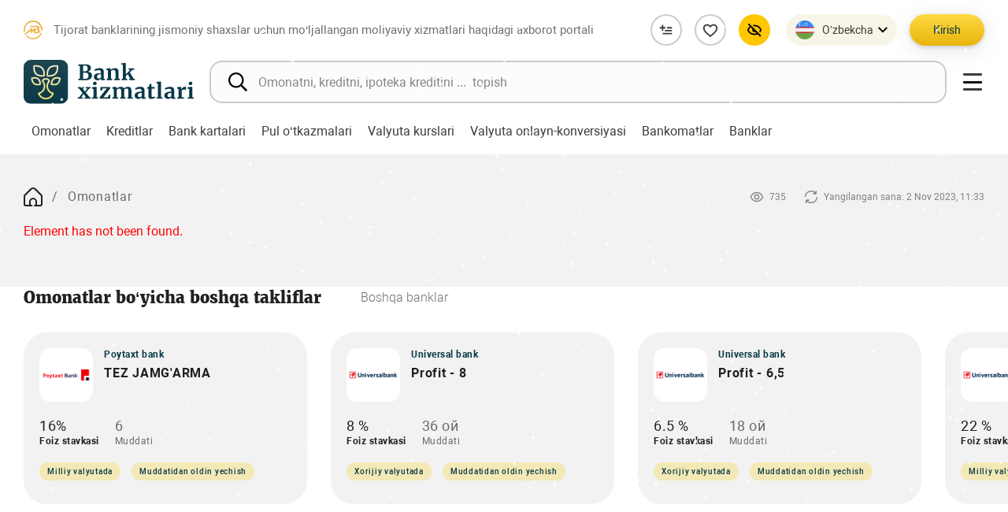

--- FILE ---
content_type: text/html; charset=UTF-8
request_url: https://bankxizmatlari.uz/uz/deposits/38080/
body_size: 23912
content:
<!DOCTYPE html>
<html class="no-js" lang="uz" data-site-dir="/uz/">
<head>
    <meta http-equiv="X-UA-Compatible" content="IE=edge">
        <meta name="viewport" content="width=device-width, initial-scale=1.0">
    <meta name="format-detection" content="telephone=no">

    <title>Omonatlar - Tijorat banklarining jismoniy shaxslar uchun mo‘ljallangan moliyaviy xizmatlari haqidagi axborot portali</title>
    <link rel="icon" href="/favicon.ico?v1" type="image/x-icon">
    <link rel="shortcut icon" href="/favicon.ico?v1" type="image/x-icon">

    <link href="/bitrix/templates/main/css/jquery.reject-1.1.0.min.css" type="text/css" rel="stylesheet" data-skip-moving="true" />
                            
    
        <meta http-equiv="Content-Type" content="text/html; charset=UTF-8" />
<meta name="robots" content="index, follow" />
<meta name="keywords" content="banklar, bank xizmatlari, moliyaviy xizmatlar, mahsulotlar, omonatlar, depozitlar, kreditlar, bank kartalari, avtokreditlar, ipoteka, ipotеka krediti, mikroqarz, iste'mol, ta'lim, pul o‘tkazmasi, valyuta kursi, onlayn konversiya, bankomat" />
<meta name="description" content="Moliyaviy xizmatlar onlayn portali – bu iste'molchilarga tijorat banklarining dolzarb moliyaviy mahsulotlari bilan tanishib chiqish, xizmatlarni o‘z xohishiga ko‘ra saralab olish va ma'qul tanlovni amalga oshirish imkonini beruvchi elektron maydon. Mazkur portalda yaratilgan qulayliklar zarur moliyaviy xizmatni izlash jarayonini ancha yengillashtiradi." />
<script data-skip-moving="true">(function(w, d, n) {var cl = "bx-core";var ht = d.documentElement;var htc = ht ? ht.className : undefined;if (htc === undefined || htc.indexOf(cl) !== -1){return;}var ua = n.userAgent;if (/(iPad;)|(iPhone;)/i.test(ua)){cl += " bx-ios";}else if (/Windows/i.test(ua)){cl += ' bx-win';}else if (/Macintosh/i.test(ua)){cl += " bx-mac";}else if (/Linux/i.test(ua) && !/Android/i.test(ua)){cl += " bx-linux";}else if (/Android/i.test(ua)){cl += " bx-android";}cl += (/(ipad|iphone|android|mobile|touch)/i.test(ua) ? " bx-touch" : " bx-no-touch");cl += w.devicePixelRatio && w.devicePixelRatio >= 2? " bx-retina": " bx-no-retina";if (/AppleWebKit/.test(ua)){cl += " bx-chrome";}else if (/Opera/.test(ua)){cl += " bx-opera";}else if (/Firefox/.test(ua)){cl += " bx-firefox";}ht.className = htc ? htc + " " + cl : cl;})(window, document, navigator);</script>


<link href="/bitrix/js/ui/design-tokens/dist/ui.design-tokens.min.css?176917178023463" type="text/css"  rel="stylesheet" />
<link href="/bitrix/js/ui/fonts/opensans/ui.font.opensans.min.css?17691717802320" type="text/css"  rel="stylesheet" />
<link href="/bitrix/js/main/popup/dist/main.popup.bundle.min.css?176917178826589" type="text/css"  rel="stylesheet" />
<link href="/bitrix/js/altasib.errorsend/css/window.css?1769171785910" type="text/css"  rel="stylesheet" />
<link href="/bitrix/cache/css/s3/main/page_c9d186f7c0d684d658cdf5efe5caddca/page_c9d186f7c0d684d658cdf5efe5caddca_v1.css?17691733422957" type="text/css"  rel="stylesheet" />
<link href="/bitrix/cache/css/s3/main/template_924af8a892bc17591bc94a16230ac19f/template_924af8a892bc17591bc94a16230ac19f_v1.css?1769172195616869" type="text/css"  data-template-style="true" rel="stylesheet" />







<meta property="fb:app_id" content="" />
<meta property="og:title" content="" />
<meta property="og:type" content="article" />
<meta property="og:url" content="https://bankxizmatlari.uz/uz/deposits/38080/" />
<meta property="og:image" content="https://bankxizmatlari.uz/upload/media/images/social.jpg" />
<meta property="og:site_name" content="Tijorat banklarining jismoniy shaxslar uchun mo&lsquo;ljallangan moliyaviy xizmatlari haqidagi axborot portali" />
<meta property="og:description" content="Moliyaviy xizmatlar onlayn portali &ndash; bu iste&#039;molchilarga tijorat banklarining dolzarb moliyaviy mahsulotlari bilan tanishib chiqish, xizmatlarni o&lsquo;z xohishiga ko&lsquo;ra saralab olish va ma&#039;qul tanlovni amalga oshirish imkonini beruvchi elektron maydon. Mazkur portalda yaratilgan qulayliklar zarur moliyaviy xizmatni izlash jarayonini ancha yengillashtiradi." />
<link rel="image_src" href="https://bankxizmatlari.uz/upload/media/images/social.jpg" />
</head>
<body class="lang-uz is-inner">
    <div id="panel"></div>


  <div class="root">


    <div class="special-settings">
      <div class="container special-panel-container">
        <div class="content">
          <div class="aa-block aaFontsize">
            <div class="fl-l">Размер:</div>
            <a class="aaFontsize-small a-current" data-aa-fontsize="small" href="#" title="Уменьшенный размер шрифта">A</a>
            <a class="aaFontsize-normal" href="#" data-aa-fontsize="normal" title="Нормальный размер шрифта">A</a>
            <a class="aaFontsize-big" data-aa-fontsize="big" href="#" title="Увеличенный размер шрифта">A</a>
          </div>
          <div class="aa-block aaColor">
            Цвет:
            <a class="aaColor-black a-current" data-aa-color="black" href="#" title="Черным по белому">
              <span>C</span>
            </a>
            <a class="aaColor-yellow" data-aa-color="yellow" href="#" title="Желтым по черному">
              <span>C</span>
            </a>
          </div>
          <div class="aa-block aaImage">
            Изображения
            <span class="aaImage-wrapper">
              <a class="aaImage-on a-current" data-aa-image="on" href="#">Вкл.</a>
              <a class="aaImage-off" data-aa-image="off" href="#">Выкл.</a>
            </span>
          </div>
          <span class="aa-block">
            <a href="/?set-aa=normal" data-aa-off="">
              <i class="icon icon-special-version"></i> Обычная версия сайта
            </a>
          </span>
        </div>
      </div><!-- .container special-panel-container -->
    </div>




    <header class="root__header header">

      <div class="header__top">
        <div class="container-fluid">
          <div class="header__top--wrap">
            <div class="header__name">
              <div class="header__name--icon">
                <img src="/bitrix/templates/main/mp/images/logo-cbu.svg" class="ico-svg" alt="">
              </div>
              <div class="header__name__text">Tijorat banklarining jismoniy shaxslar uchun mo‘ljallangan moliyaviy xizmatlari haqidagi axborot portali</div>
            </div>
            <a href="/uz/" class="header__logo header__logo--mobile">
              <img src="/bitrix/templates/main/mp/images/logo.svg" class="img-fluid" alt="">
            </a>
            <div class="header__buttons">
              <div class="header__buttons--item">
                <a href="/uz/compare/" class="btn-compare " title="Taqqoslash">
                  <i>
                    <svg class="ico-svg" viewBox="0 0 24 24" xmlns="http://www.w3.org/2000/svg">
                      <use xlink:href="/bitrix/templates/main/mp/images/sprites/sprite-icons.svg#list-plus" xmlns:xlink="http://www.w3.org/1999/xlink"></use>
                    </svg>
                  </i>
                  <span class="btn-compare-count js-compare-count" style="display: none"></span>
                </a>
              </div>
              <!--/.header__buttons--item -->
              <div class="header__buttons--item">
                <a href="/uz/favorites/" class="btn-favorite" title="Tanlanganlar">
                  <i>
                    <svg class="ico-svg" viewBox="0 0 24 24" xmlns="http://www.w3.org/2000/svg">
                      <use xlink:href="/bitrix/templates/main/mp/images/sprites/sprite-icons.svg#heart-outline" xmlns:xlink="http://www.w3.org/1999/xlink"></use>
                    </svg>
                  </i>
                  <span class="btn-favorite-count js-favorite-count" style="display: none"></span>
                </a>
              </div>
              <!--/.header__buttons--item -->
              <div class="header__buttons--item header__buttons--lg">
                <div class="header-special">
                  <button class="header-special__button" title="Maxsus imkoniyatlar">
                    <i>
                      <svg class="ico-svg" viewBox="0 0 24 24" xmlns="http://www.w3.org/2000/svg">
                        <use xlink:href="/bitrix/templates/main/mp/images/sprites/sprite-icons.svg#eye-off" xmlns:xlink="http://www.w3.org/1999/xlink"></use>
                      </svg>
                    </i>
                  </button>
                  <div class="header-special__dropdown">
                    <div class="header-special__content">
                      <a href="/?set-aa=special" class="header-special__item" id="specialversion" data-aa-on>
                        <i class="header-special__item--icon">
                          <svg class="ico-svg" viewBox="0 0 24 24" xmlns="http://www.w3.org/2000/svg">
                            <use xlink:href="/bitrix/templates/main/mp/images/sprites/sprite-icons.svg#eye-off" xmlns:xlink="http://www.w3.org/1999/xlink"></use>
                          </svg>
                        </i>
                        <span class="header-special__item--text">Zaif ko‘ruvchilar uchun</span>
                      </a>
                      <button class="header-special__item" style="display: none">
                        <i class="header-special__item--icon">
                          <svg class="ico-svg" viewBox="0 0 24 24" xmlns="http://www.w3.org/2000/svg">
                            <use xlink:href="/bitrix/templates/main/mp/images/sprites/sprite-icons.svg#sound-playing" xmlns:xlink="http://www.w3.org/1999/xlink"></use>
                          </svg>
                        </i>
                        <span class="header-special__item--text">Ovozli olib borish</span>
                      </button>
                      <a class="header-special__item btn-open-adaptive" href="/uz/deposits/38080/?mobile=Y">
                        <i class="header-special__item--icon">
                          <svg class="ico-svg" viewBox="0 0 24 24" xmlns="http://www.w3.org/2000/svg">
                            <use xlink:href="/bitrix/templates/main/mp/images/sprites/sprite-icons.svg#mobile-alt" xmlns:xlink="http://www.w3.org/1999/xlink"></use>
                          </svg>
                        </i>
                        <span class="header-special__item--text">Mobil talqin</span>
                      </a>
                    </div>
                  </div>
                </div>
                <!--/.header-special -->
              </div>
              <!--/.header__buttons--item -->
                
<div class="header__lng">
<div class="lng">
  <div class="lng__button">
    <div class="lng__button--active">
      <i>
        <svg class="ico-svg" viewBox="0 0 24 24" xmlns="http://www.w3.org/2000/svg">
          <use xlink:href="/bitrix/templates/main/mp/images/sprites/sprite-color.svg#lng-uzs" xmlns:xlink="http://www.w3.org/1999/xlink"></use>
        </svg>
      </i>
              <span>O’zbekcha</span>                            </div>
    <div class="lng__button--arrow">
      <svg class="ico-svg" viewBox="0 0 24 24" xmlns="http://www.w3.org/2000/svg">
        <use xlink:href="/bitrix/templates/main/mp/images/sprites/sprite-icons.svg#chevron-down" xmlns:xlink="http://www.w3.org/1999/xlink"></use>
      </svg>
    </div>
  </div>
  <!--/.lng__button -->
  <div class="lng__content js-lang-menu">
          <a href="/uz/deposits/" data-lang="uz" class="lng__content--item active" data-lng="O’zbekcha">
      <i>
        <svg class="ico-svg" viewBox="0 0 24 24" xmlns="http://www.w3.org/2000/svg">
          <use xlink:href="/bitrix/templates/main/mp/images/sprites/sprite-color.svg#lng-uzs" xmlns:xlink="http://www.w3.org/1999/xlink"></use>
        </svg>
      </i>
      <span>O’zbekcha</span>
    </a>
          <a href="/oz/deposits/" data-lang="oz" class="lng__content--item" data-lng="Ўзбекча">
      <i>
        <svg class="ico-svg" viewBox="0 0 24 24" xmlns="http://www.w3.org/2000/svg">
          <use xlink:href="/bitrix/templates/main/mp/images/sprites/sprite-color.svg#lng-uzs" xmlns:xlink="http://www.w3.org/1999/xlink"></use>
        </svg>
      </i>
      <span>Ўзбекча</span>
    </a>
          <a href="/ru/deposits/" data-lang="ru" class="lng__content--item" data-lng="На русском">
      <i>
        <svg class="ico-svg" viewBox="0 0 24 24" xmlns="http://www.w3.org/2000/svg">
          <use xlink:href="/bitrix/templates/main/mp/images/sprites/sprite-color.svg#lng-russia" xmlns:xlink="http://www.w3.org/1999/xlink"></use>
        </svg>
      </i>
      <span>На русском</span>
    </a>
          <!--/.lng__content--item -->
  </div>
  <!--/.lng__content -->
</div>
<!--/.lng -->
</div>



              <!--/.header__lng -->
              <div class="header__auth">
                <div class="header__auth--mobile">
                  <button type="button" class="header__user" data-toggle="modal" data-target="#auth-modal">
                    <svg class="ico-svg" viewBox="0 0 24 24" xmlns="http://www.w3.org/2000/svg">
                      <use xlink:href="/bitrix/templates/main/mp/images/sprites/sprite-icons.svg#user-circle" xmlns:xlink="http://www.w3.org/1999/xlink"></use>
                    </svg>
                  </button>
                </div>
                <div class="header__auth--desktop">
                                            <button type="button" class="btn btn-primary" data-toggle="modal" data-target="#auth-modal">Kirish</button>
                                                            </div>
              </div>
              <!--/.header__auth -->
              <div class="header__hamburger header__hamburger--mobile">
                <button type="button" class="hamburger nav-toggle">
                  <span class="hamburger__bar hamburger__bar--01"></span>
                  <span class="hamburger__bar hamburger__bar--02"></span>
                  <span class="hamburger__bar hamburger__bar--03"></span>
                  <span class="hamburger__bar hamburger__bar--04"></span>
                </button>
              </div>
              <!--/.header__hamburger -->
            </div>
            <!--/.header__buttons -->
          </div>
          <!--/.header__top--wrap -->
        </div>
      </div>
      <!--/.header__top -->

      <div class="header__main">
        <div class="container-fluid">
          <div class="header__main--wrap">
            <a href="/uz/" class="header__logo header__logo--desktop">
              <img src="/bitrix/templates/main/mp/images/logo.svg" class="img-fluid" alt="">
            </a>
            
<div class="header__search">
    <div class="field field--icon">
        <form action="/uz/search/index.php" class="form">
            <input type="text" name="q" maxlength="100" class="field__input" placeholder="Omonatni, kreditni, ipoteka kreditini ...  topish" autocomplete="off">
            <div class="field__icon">
                <svg class="ico-svg" viewBox="0 0 512 512" xmlns="http://www.w3.org/2000/svg">
                    <use xlink:href="/bitrix/templates/main/mp/images/sprites/sprite-icons.svg#search" xmlns:xlink="http://www.w3.org/1999/xlink"></use>
                </svg>
            </div>
        </form>
    </div>
</div>


            

            <div class="header__hamburger header__hamburger--desktop">
              <button type="button" class="hamburger nav-toggle">
                <span class="hamburger__bar hamburger__bar--01"></span>
                <span class="hamburger__bar hamburger__bar--02"></span>
                <span class="hamburger__bar hamburger__bar--03"></span>
                <span class="hamburger__bar hamburger__bar--04"></span>
              </button>
            </div>
          </div>
        </div>
        <!--/.container -->
      </div>
      <!--/.header__main -->

    </header>
    <!--/.header -->

      

    
        <nav class="header-nav">
      <div class="container-fluid">
        <div class="swiper header-nav__main">
          <div class="swiper-wrapper">

                            
                


              
              <div class="swiper-slide">
                  <div class="header-nav__elem">
                      <a href="/uz/deposits/" class="header-nav__item active" data-title="Omonatlar">
                          <span>Omonatlar</span>
                      </a>
                      <ul class="header-nav__second">

                                
              


                
                            
                


              
                  
                                                <li><a href="/uz/deposits/filter/currency_uz-is-uzs/apply/"><span>Milliy valyutadagi omonatlar</span></a></li>
                      
                  
              


                
                            
                


              
                  
                                                <li><a href="/uz/deposits/filter/currency_uz-is-usd/apply/"><span>Xorijiy valyutadagi omonatlar</span></a></li>
                      
                  
              


                
                            
                                                            </ul></div><!-- .header-nav__elem --></div><!-- .swiper-slide -->                                    


              
              <div class="swiper-slide">
                  <div class="header-nav__elem">
                      <a href="/uz/loans/" class="header-nav__item " data-title="Kreditlar">
                          <span>Kreditlar</span>
                      </a>
                      <ul class="header-nav__second">

                                
              


                
                            
                


              
                  
                                                <li><a href="/uz/loans/avto/"><span>Avtokredit</span></a></li>
                      
                  
              


                
                            
                


              
                  
                                                <li><a href="/uz/loans/ipoteka/"><span>Ipoteka krediti</span></a></li>
                      
                  
              


                
                            
                


              
                  
                                                <li><a href="/uz/loans/microloan/"><span>Mikroqarz</span></a></li>
                      
                  
              


                
                            
                


              
                  
                                                <li><a href="/uz/loans/educational/"><span>Ta’lim krediti</span></a></li>
                      
                  
              


                
                            
                


              
                  
                                                <li><a href="/uz/loans/consumer-loan/"><span>Iste’mol krediti</span></a></li>
                      
                  
              


                
                            
                                                            </ul></div><!-- .header-nav__elem --></div><!-- .swiper-slide -->                                    


              
              <div class="swiper-slide">
                  <div class="header-nav__elem">
                      <a href="/uz/cards/" class="header-nav__item " data-title="Bank kartalari">
                          <span>Bank kartalari</span>
                      </a>
                      <ul class="header-nav__second">

                                
              


                
                            
                


              
                  
                                                <li><a href="/uz/cards/filter/currency_uz-is-uzs/apply/"><span>Milliy valyutada</span></a></li>
                      
                  
              


                
                            
                


              
                  
                                                <li><a href="/uz/cards/filter/currency_uz-is-usd/apply/"><span>Xorijiy valyutada</span></a></li>
                      
                  
              


                
                            
                                                            </ul></div><!-- .header-nav__elem --></div><!-- .swiper-slide -->                                    


              
                  
                                                <div class="swiper-slide">
                              <div class="header-nav__elem">
                                  <a href="/uz/money-transfers/" class="header-nav__item" data-title="Pul o‘tkazmalari">
                                      <span>Pul o‘tkazmalari</span>
                                  </a>
                              </div><!-- .header-nav__elem -->
                          </div>
                                                
                  
              


                
                            
                


              
                  
                                                <div class="swiper-slide">
                              <div class="header-nav__elem">
                                  <a href="/uz/rates/" class="header-nav__item" data-title="Valyuta kurslari">
                                      <span>Valyuta kurslari</span>
                                  </a>
                              </div><!-- .header-nav__elem -->
                          </div>
                                                
                  
              


                
                            
                


              
                  
                                                <div class="swiper-slide">
                              <div class="header-nav__elem">
                                  <a href="/uz/conversion/" class="header-nav__item" data-title="Valyuta onlayn-konversiyasi">
                                      <span>Valyuta onlayn-konversiyasi</span>
                                  </a>
                              </div><!-- .header-nav__elem -->
                          </div>
                                                
                  
              


                
                            
                


              
                  
                                                <div class="swiper-slide">
                              <div class="header-nav__elem">
                                  <a href="/uz/atms/" class="header-nav__item" data-title="Bankomatlar">
                                      <span>Bankomatlar</span>
                                  </a>
                              </div><!-- .header-nav__elem -->
                          </div>
                                                
                  
              


                
                            
                


              
                  
                                                <div class="swiper-slide">
                              <div class="header-nav__elem">
                                  <a href="/uz/banks/" class="header-nav__item" data-title="Banklar">
                                      <span>Banklar</span>
                                  </a>
                              </div><!-- .header-nav__elem -->
                          </div>
                                                
                  
              


                
            
              

            


          </div><!-- .swiper-wrapper -->
        </div><!-- .swiper header-nav__main -->
      </div><!-- .container-fluid -->
    </nav><!-- .header-nav -->
    <!--/.header-nav -->
    
    
    <nav class="root__nav nav-main">
      <div class="nav-main__wrap custom-scroll">
        <div class="container-fluid">

              <div class="nav-main__lng js-lang-menu">
		<a href="/uz/deposits/" data-lang="uz" class="nav-main__lng--item active" data-lng="O’zbekcha">
	  <i>
		<svg class="ico-svg" viewBox="0 0 24 24" xmlns="http://www.w3.org/2000/svg">
		  <use xlink:href="/bitrix/templates/main/mp/images/sprites/sprite-color.svg#lng-uzs" xmlns:xlink="http://www.w3.org/1999/xlink"></use>
		</svg>
	  </i>
	  <span>O’zbekcha</span>
	</a>
	<!--/.lng__content--item -->
		<a href="/oz/deposits/" data-lang="oz" class="nav-main__lng--item" data-lng="Ўзбекча">
	  <i>
		<svg class="ico-svg" viewBox="0 0 24 24" xmlns="http://www.w3.org/2000/svg">
		  <use xlink:href="/bitrix/templates/main/mp/images/sprites/sprite-color.svg#lng-uzs" xmlns:xlink="http://www.w3.org/1999/xlink"></use>
		</svg>
	  </i>
	  <span>Ўзбекча</span>
	</a>
	<!--/.lng__content--item -->
		<a href="/ru/deposits/" data-lang="ru" class="nav-main__lng--item" data-lng="На русском">
	  <i>
		<svg class="ico-svg" viewBox="0 0 24 24" xmlns="http://www.w3.org/2000/svg">
		  <use xlink:href="/bitrix/templates/main/mp/images/sprites/sprite-color.svg#lng-russia" xmlns:xlink="http://www.w3.org/1999/xlink"></use>
		</svg>
	  </i>
	  <span>На русском</span>
	</a>
	<!--/.lng__content--item -->
	  </div><!-- /.nav-main__lng -->


          <div class="nav-main__main">
              

    
    

                            
                


              

                  <div class="nav-main__group">
                      <a href="/uz/deposits/" class="nav-main__title nav-group-toggle active">
                          <span class="nav-main__title--text">Omonatlar</span>
                          <i class="nav-main__title--icon">
                              <svg class="ico-svg" viewBox="0 0 24 24" xmlns="http://www.w3.org/2000/svg">
                                  <use xlink:href="/bitrix/templates/main/mp/images/sprites/sprite-icons.svg#chevron-big-down" xmlns:xlink="http://www.w3.org/1999/xlink"></use>
                              </svg>
                          </i>
                      </a><!-- /.nav-main__title -->
                      <ul class="nav-main__collapse">


                  
              


                
                            
                


              
                  
                                                <li class="nav-main__collapse--item"><a href="/uz/deposits/filter/currency_uz-is-uzs/apply/" class="nav-main__collapse--link">Milliy valyutadagi omonatlar</a></li>
                      
                  
              


                
                            
                


              
                  
                                                <li class="nav-main__collapse--item"><a href="/uz/deposits/filter/currency_uz-is-usd/apply/" class="nav-main__collapse--link">Xorijiy valyutadagi omonatlar</a></li>
                      
                  
              


                
                            
                                                            </ul></div><!-- .nav-main__group -->                                    


              

                  <div class="nav-main__group">
                      <a href="/uz/loans/" class="nav-main__title nav-group-toggle ">
                          <span class="nav-main__title--text">Kreditlar</span>
                          <i class="nav-main__title--icon">
                              <svg class="ico-svg" viewBox="0 0 24 24" xmlns="http://www.w3.org/2000/svg">
                                  <use xlink:href="/bitrix/templates/main/mp/images/sprites/sprite-icons.svg#chevron-big-down" xmlns:xlink="http://www.w3.org/1999/xlink"></use>
                              </svg>
                          </i>
                      </a><!-- /.nav-main__title -->
                      <ul class="nav-main__collapse">


                  
              


                
                            
                


              
                  
                                                <li class="nav-main__collapse--item"><a href="/uz/loans/avto/" class="nav-main__collapse--link">Avtokredit</a></li>
                      
                  
              


                
                            
                


              
                  
                                                <li class="nav-main__collapse--item"><a href="/uz/loans/ipoteka/" class="nav-main__collapse--link">Ipoteka krediti</a></li>
                      
                  
              


                
                            
                


              
                  
                                                <li class="nav-main__collapse--item"><a href="/uz/loans/microloan/" class="nav-main__collapse--link">Mikroqarz</a></li>
                      
                  
              


                
                            
                


              
                  
                                                <li class="nav-main__collapse--item"><a href="/uz/loans/educational/" class="nav-main__collapse--link">Ta’lim krediti</a></li>
                      
                  
              


                
                            
                


              
                  
                                                <li class="nav-main__collapse--item"><a href="/uz/loans/consumer-loan/" class="nav-main__collapse--link">Iste’mol krediti</a></li>
                      
                  
              


                
                            
                                                            </ul></div><!-- .nav-main__group -->                                    


              

                  <div class="nav-main__group">
                      <a href="/uz/cards/" class="nav-main__title nav-group-toggle ">
                          <span class="nav-main__title--text">Bank kartalari</span>
                          <i class="nav-main__title--icon">
                              <svg class="ico-svg" viewBox="0 0 24 24" xmlns="http://www.w3.org/2000/svg">
                                  <use xlink:href="/bitrix/templates/main/mp/images/sprites/sprite-icons.svg#chevron-big-down" xmlns:xlink="http://www.w3.org/1999/xlink"></use>
                              </svg>
                          </i>
                      </a><!-- /.nav-main__title -->
                      <ul class="nav-main__collapse">


                  
              


                
                            
                


              
                  
                                                <li class="nav-main__collapse--item"><a href="/uz/cards/filter/currency_uz-is-uzs/apply/" class="nav-main__collapse--link">Milliy valyutada</a></li>
                      
                  
              


                
                            
                


              
                  
                                                <li class="nav-main__collapse--item"><a href="/uz/cards/filter/currency_uz-is-usd/apply/" class="nav-main__collapse--link">Xorijiy valyutada</a></li>
                      
                  
              


                
                            
                                                            </ul></div><!-- .nav-main__group -->                                    


              
                  
                      
                              <div class="nav-main__group">
                                  <a href="/uz/money-transfers/" class="nav-main__title" data-title="Pul o‘tkazmalari">
                                      <span class="nav-main__title--text">Pul o‘tkazmalari</span>
                                  </a>
                              </div><!-- /.nav-main__group -->

                                                
                  
              


                
                            
                


              
                  
                      
                              <div class="nav-main__group">
                                  <a href="/uz/rates/" class="nav-main__title" data-title="Valyuta kurslari">
                                      <span class="nav-main__title--text">Valyuta kurslari</span>
                                  </a>
                              </div><!-- /.nav-main__group -->

                                                
                  
              


                
                            
                


              
                  
                      
                              <div class="nav-main__group">
                                  <a href="/uz/conversion/" class="nav-main__title" data-title="Valyuta onlayn-konversiyasi">
                                      <span class="nav-main__title--text">Valyuta onlayn-konversiyasi</span>
                                  </a>
                              </div><!-- /.nav-main__group -->

                                                
                  
              


                
                            
                


              
                  
                      
                              <div class="nav-main__group">
                                  <a href="/uz/atms/" class="nav-main__title" data-title="Bankomatlar">
                                      <span class="nav-main__title--text">Bankomatlar</span>
                                  </a>
                              </div><!-- /.nav-main__group -->

                                                
                  
              


                
                            
                


              
                  
                      
                              <div class="nav-main__group">
                                  <a href="/uz/banks/" class="nav-main__title" data-title="Banklar">
                                      <span class="nav-main__title--text">Banklar</span>
                                  </a>
                              </div><!-- /.nav-main__group -->

                                                
                  
              


                
                            
                


              
                  
                      
                              <div class="nav-main__group">
                                  <a href="/uz/compare/" class="nav-main__title" data-title="Taqqoslash">
                                      <span class="nav-main__title--text">Taqqoslash</span>
                                  </a>
                              </div><!-- /.nav-main__group -->

                                                
                  
              


                
                            
                


              
                  
                      
                              <div class="nav-main__group">
                                  <a href="/uz/personal/favorites/" class="nav-main__title" data-title="Tanlanganlar">
                                      <span class="nav-main__title--text">Tanlanganlar</span>
                                  </a>
                              </div><!-- /.nav-main__group -->

                                                
                  
              


                
                            
                


              
                  
                      
                              <div class="nav-main__group">
                                  <a href="https://finlit.uz/uz/training/glossary/" class="nav-main__title" data-title="Lug‘at">
                                      <span class="nav-main__title--text">Lug‘at</span>
                                  </a>
                              </div><!-- /.nav-main__group -->

                                                
                  
              


                
                            
                


              
                  
                      
                              <div class="nav-main__group">
                                  <a href="https://finlit.uz/uz/training/video/" class="nav-main__title" data-title="Video">
                                      <span class="nav-main__title--text">Video</span>
                                  </a>
                              </div><!-- /.nav-main__group -->

                                                
                  
              


                
                            
                


              
                  
                      
                              <div class="nav-main__group">
                                  <a href="https://finlit.uz/uz/services/calculators/" class="nav-main__title" data-title="Depozit va kredit kalkulyatorlari">
                                      <span class="nav-main__title--text">Depozit va kredit kalkulyatorlari</span>
                                  </a>
                              </div><!-- /.nav-main__group -->

                                                
                  
              


                
                            
                


              
                  
                      
                              <div class="nav-main__group">
                                  <a href="https://finlit.uz/uz/services/question_answer/" class="nav-main__title" data-title="Ko‘p beriladigan savollar">
                                      <span class="nav-main__title--text">Ko‘p beriladigan savollar</span>
                                  </a>
                              </div><!-- /.nav-main__group -->

                                                
                  
              


                
            
              

            



    
    
              <ul class="nav-main__second">
    <li class="nav-main__second--item"><a href="/uz/about/" class="nav-main__second--link">Loyiha haqida</a></li>
    <li class="nav-main__second--item"><a href="/uz/press_center/news/" class="nav-main__second--link">Yangiliklar</a></li>
    <li class="nav-main__second--item"><a href="/uz/contacts/" class="nav-main__second--link">Qayta aloqa</a></li>
    <li class="nav-main__second--item"><a href="/uz/search/" class="nav-main__second--link">Izlash</a></li>
    <li class="nav-main__second--item"><a href="/uz/map/" class="nav-main__second--link">Sayt xaritasi</a></li>
</ul>
          </div>

        </div>
      </div><!-- /.nav-main__wrap -->
    </nav><!-- /.nav -->



        

  <!-- Add favorite -->
  <div class="position-fixed bottom-0 right-0 p-3" style="z-index: 100; right: 0; bottom: 0;">
    <div id="toastAddFavourites" class="toast hide" role="alert" aria-live="assertive" aria-atomic="true" data-delay="2000">
      <div class="toast-header justify-content-between">
        <div class="toast-header__icon">
          <svg class="ico-svg" viewBox="0 0 24 24" xmlns="http://www.w3.org/2000/svg">
            <use xlink:href="/bitrix/templates/main/mp/images/sprites/sprite-icons.svg#heart-outline" xmlns:xlink="http://www.w3.org/1999/xlink"></use>
          </svg>
        </div>
        <div class="toast-header__right d-flex align-items-center">
          <small>Hoziroq</small>
          <button type="button" class="ml-3 close" data-dismiss="toast" aria-label="Close">
            <span aria-hidden="true">&times;</span>
          </button>
        </div>
      </div>
      <div class="toast-body">
              </div>
    </div>
  </div>

  <!-- Add favorite 1 -->
  <div class="position-fixed bottom-0 right-0 p-3" style="z-index: 100; right: 0; bottom: 0;">
    <div id="toastAddCompare" class="toast hide" role="alert" aria-live="assertive" aria-atomic="true" data-delay="2000">
      <div class="toast-header justify-content-between">
        <div class="toast-header__icon">
          <svg class="ico-svg" viewBox="0 0 24 24" xmlns="http://www.w3.org/2000/svg">
            <use xlink:href="/bitrix/templates/main/mp/images/sprites/sprite-icons.svg#favorite" xmlns:xlink="http://www.w3.org/1999/xlink"></use>
          </svg>
        </div>
        <div class="toast-header__right d-flex align-items-center">
          <small>Hoziroq</small>
          <button type="button" class="ml-3 close" data-dismiss="toast" aria-label="Close">
            <span aria-hidden="true">&times;</span>
          </button>
        </div>
      </div>
      <div class="toast-body">
              </div>
    </div>
  </div>





<div class="bx-system-auth-form">


    
<div class="_top-auth-form">

  <div class="modal fade" id="auth-modal" tabindex="-1" aria-labelledby="auth-modal-label" aria-hidden="true">
    <div class="modal-dialog modal-dialog-centered">
      <div class="modal-content auth">

        <div class="modal-body auth__body">
          <button type="button" class="modal-close auth__close" data-dismiss="modal" aria-label="Close"></button>
          <div class="auth__main">
            <div class="auth__header">Авторизация на сайте</div>
            <div class="auth__form">


                <form name="system_auth_form6zOYVN" method="post" target="_top" action="/uz/deposits/38080/?login=yes">
                                    <input type="hidden" name="backurl" value="/uz/deposits/38080/" />
                                                    <input type="hidden" name="AUTH_FORM" value="Y" />
                    <input type="hidden" name="TYPE" value="AUTH" />


                <div class="form-group">
                  <div class="input-field input-field--icon">
                                        <input type="text" class="custom-input__field ym-disable-keys" id="form-input-login" placeholder="Login" name="USER_LOGIN" maxlength="50" value="" size="17" />
                    <div class="input-field__icon">
                      <svg class="ico-svg" viewBox="0 0 24 24" xmlns="http://www.w3.org/2000/svg">
                        <use xlink:href="/bitrix/templates/main/mp/images/sprites/sprite-icons.svg#user" xmlns:xlink="http://www.w3.org/1999/xlink"></use>
                      </svg>
                    </div>
                  </div>
                </div>
                <!--/.form-group -->
                <div class="form-group">
                  <div class="input-field input-field--icon">
                                        <input type="password" name="USER_PASSWORD" maxlength="50" size="17" class="custom-input__field ym-disable-keys" id="form-input-pass" placeholder="Parol" />
                    <div class="input-field__icon">
                      <svg class="ico-svg" viewBox="0 0 24 24" xmlns="http://www.w3.org/2000/svg">
                        <use xlink:href="/bitrix/templates/main/mp/images/sprites/sprite-icons.svg#key" xmlns:xlink="http://www.w3.org/1999/xlink"></use>
                      </svg>
                    </div>
                  </div>
                </div>
                <!--/.form-group -->
                <div class="form-group">
                  <div class="form-justify">
                                        <div class="form-justify__item">
                      <label class="custom-switch" role="button" for="USER_REMEMBER_frm" title="Yodda saqlamoq meni shuning bilan kompyuterda">
                        <span class="custom-switch__wrap">
                                                    <input type="checkbox" class="custom-switch__input" id="USER_REMEMBER_frm" name="USER_REMEMBER" value="Y" checked>
                          <span class="custom-switch__toggle"></span>
                          <span class="custom-switch__label">Meni saqlab qolish</span>
                        </span>
                      </label>
                    </div>
                                        <div class="form-justify__item">
                      <a href="/uz/auth/?forgot_password=yes&amp;backurl=%2Fuz%2Fdeposits%2F38080%2F" class="auth__link">Parolni unutdingizmi?</a>
                    </div>
                  </div>
                </div>
                <!--/.form-group -->

                    

                <div class="form-group">
                  <div class="btn-wrap">
                    <button class="btn btn-primary btn-icon" name="Login" value="Kirmoq">
                      <span>Kirmoq</span>
                      <i>
                        <svg class="ico-svg" viewBox="0 0 24 24" xmlns="http://www.w3.org/2000/svg">
                          <use xlink:href="/bitrix/templates/main/mp/images/sprites/sprite-icons.svg#arrow-right" xmlns:xlink="http://www.w3.org/1999/xlink"></use>
                        </svg>
                      </i>
                    </button>
                  </div>
                </div>
                <!--/.form-group -->




                    


                    

                    
                    

                    
                    

                    

                    
                    
                    
                    
                    
                </form>





                
                

            </div>
            <!--/.auth__form -->

                      </div>
          <!--/.auth__main -->

                        <noindex>
                <div class="auth__reg">
                    <div class="auth__reg--button">
                        <a href="/uz/auth/?register=yes&amp;backurl=%2Fuz%2Fdeposits%2F38080%2F" rel="nofollow" class="btn btn-outline-primary">Registratsiya</a>
                    </div>
                    <div class="auth__reg--text">Portalda ro‘yxatdan o‘tganingizdan so‘ng, sizda tanlangan xizmatlar ro‘yxatini saqlab qo‘yish va boshqa imkoniyatlar mavjud bo‘ladi.</div>
                </div>
            </noindex>
            
        </div>
        <!--/.auth -->



      </div><!-- .modal-content -->
    </div><!-- .modal-dialog -->
  </div><!-- .modal -->










    
</div><!-- .top-auth-form -->

</div><!-- .bx-system-auth-form -->
  <!-- Wizard -->
  <div class="modal fade" id="wizard-modal" tabindex="-1" aria-labelledby="wizard-modal" aria-hidden="true">
    <div class="modal-dialog modal-dialog-centered wizard">
      <div class="modal-content wizard__content">
        <button type="button" class="modal-close" data-dismiss="modal" aria-label="Close"></button>
        <div class="wizard__body js-choice-changer">

        </div>
      </div>
    </div>
  </div>





    <div class="root__heading heading">
      <div class="container">
        <div class="container-wrapper">
          <div class="heading__bar">
              <ul class="breadcrumbs"><li class="breadcrumbs__item" itemscope="itemscope" itemtype="http://data-vocabulary.org/Breadcrumb"><a class="breadcrumbs__home" href="/uz/" title="Go to the landing page"><svg class="ico-svg" viewBox="0 0 24 24" xmlns="http://www.w3.org/2000/svg"><use xlink:href="/bitrix/templates/main/mp/images/sprites/sprite-icons.svg#home" xmlns:xlink="http://www.w3.org/1999/xlink"></use></svg></a></li><li class="breadcrumbs__item" itemscope="itemscope" itemtype="http://data-vocabulary.org/Breadcrumb">Omonatlar</li></ul>                        <ul class="heading__meta">
              <li>
                      <div class="info-item">
        <i class="info-item__icon"><svg class="ico-svg" viewBox="0 0 24 24" xmlns="http://www.w3.org/2000/svg"><use xlink:href="/bitrix/templates/main/mp/images/sprites/sprite-icons.svg#fi-rr-eye" xmlns:xlink="http://www.w3.org/1999/xlink"></use></svg></i>
        <span class="info-item__text js-ppcs" id="pc-ppc">
            <!--'start_frame_cache_pc-ppc'-->                735            <!--'end_frame_cache_pc-ppc'-->        </span>
    </div>
              </li>
              <li>
                      <div class="info-item">
        <i class="info-item__icon"><svg class="ico-svg" viewBox="0 0 24 24" xmlns="http://www.w3.org/2000/svg"><use xlink:href="/bitrix/templates/main/mp/images/sprites/sprite-icons.svg#fi-rr-refresh" xmlns:xlink="http://www.w3.org/1999/xlink"></use></svg></i>
        <span class="info-item__text js-pdus" id="pc-pdus">
            <!--'start_frame_cache_pc-pdus'-->                Yangilangan sana: 2 Nov 2023, 11:33            <!--'end_frame_cache_pc-pdus'-->        </span>
    </div>
              </li>
                          </ul>
          </div><!-- .heading__bar -->

                        <h1 class="heading__title"></h1>
          
          
<p><font class="errortext">Element has not been found.</font></p>
        </div>
      </div>
        		
		
    </div><!-- .root__heading -->



		<div id="compareList9J9wbd" class="bx_catalog-compare-list fix top left " style="display: none;"><!--'start_frame_cache_compareList9J9wbd'--><!--'end_frame_cache_compareList9J9wbd'--></div>
        








    <section class="bottom-section">
      <div class="container">
        <div class="container-wrapper">
          <div class="offers">
            <div class="sorter">
              <div class="sorter__header sorter__header--bg">Omonatlar bo‘yicha boshqa takliflar</div>
              <!--/.sorter__title -->
              <div class="sorter__nav">
                <div class="swiper sorter-nav">
                  <div class="swiper-wrapper">
                    <div class="swiper-slide">
                      <button type="button" class="sorter__button active" data-tab="deposit1" data-button="offers-deposit">
                        <span></span>
                      </button>
                      <!--/.sorter__button -->
                    </div>
                    <!--/.swiper-slide -->
                    <div class="swiper-slide">
                      <button type="button" class="sorter__button" data-tab="deposit2" data-button="offers-deposit">
                        <span>Boshqa banklar</span>
                      </button>
                      <!--/.sorter__button -->
                    </div>
                    <!--/.swiper-slide -->
                  </div>
                </div>
                <!--/.sorter__nav--slider -->
              </div>
              <!--/.sorter__nav -->
            </div>
            <!--/.sorter -->
            <div class="offers__main">
              <div class="swiper offers-deposit">
                <div class="swiper-wrapper">

                                        
                      <div class="swiper-slide" data-filter="deposit1">
                    <a href="/uz/deposits/258416/" class="offer-item">
                      <div class="offer-item__header">
                        <div class="offer-item__media">
                          <div class="offer-item__logo">
                            <img src="/upload/iblock/0a4/n4pakjcv0aapqzxr65bgdn164yl9t3hc/PoytaxtBank.png" class="img-fluid" alt="">
                          </div>
                        </div>
                        <!--/.offer-item__media -->
                        <div class="offer-item__description">
                          <div class="offer-item__organization">Poytaxt bank</div>
                          <div class="offer-item__title">TEZ JAMG'ARMA</div>
                        </div>
                        <!--/.offer-item__info -->
                      </div>
                      <!--/.offer-item__header -->
                      <div class="offer-item__content">
                        <ul class="offer-item__info">
                      <li class="offer-item__info--elem">
                        <div class="offer-item__info--value">16%</div>
                        <div class="offer-item__info--label">Foiz stavkasi</div>
                      </li>
                                            <li class="offer-item__info--elem">
                        <div class="offer-item__info--value">6</div>
                        <div class="offer-item__info--label">Muddati</div>
                      </li>
                    </ul>
                        <!--/.offer-item__info -->
                                                    <div class="offer-item__tags">
                                                                <div class="offer-item__tags--item">Milliy valyutada</div>
                                                                <div class="offer-item__tags--item">Muddatidan oldin yechish</div>
                                                        </div>
                          <!--/.offer-item__tags -->
                                            </div>
                      <!--/.offer-item__content -->
                      <div class="offer-item__buttons">
                        <div class="offer-item__buttons--elem">
                          <button type="button" class="btn-add-favorite js-btn-add-to-favorites fav-deposits-258416" data-toggle="tooltip" data-placement="top" title="" data-original-title="Tanlanganlarga qo‘shish" data-id="258416" data-type="deposits"><i><svg class="ico-svg" viewBox="0 0 24 24" xmlns="http://www.w3.org/2000/svg"><use xlink:href="/bitrix/templates/main/mp/images/sprites/sprite-icons.svg#favorite" xmlns:xlink="http://www.w3.org/1999/xlink"></use></svg></i></button>                                                  </div>
                        <div class="offer-item__buttons--elem">
                          <button type="button" class=" btn-add-compare js-btn-add-to-compare com-deposits-258416" data-toggle="tooltip" data-placement="top" title="" data-original-title="Taqqoslash uchun qo‘shish" data-id="258416" data-type="deposits"><i><svg class="ico-svg" viewBox="0 0 24 24" xmlns="http://www.w3.org/2000/svg"><use xlink:href="/bitrix/templates/main/mp/images/sprites/sprite-icons.svg#list-plus" xmlns:xlink="http://www.w3.org/1999/xlink"></use></svg></i></button>                                                  </div>
                      </div>
                      <div class="offer-item__arrow">
                        <i>
                          <svg class="ico-svg" viewBox="0 0 24 24" xmlns="http://www.w3.org/2000/svg">
                            <use xlink:href="/bitrix/templates/main/mp/images/sprites/sprite-icons.svg#chevron-right" xmlns:xlink="http://www.w3.org/1999/xlink"></use>
                          </svg>
                        </i>
                      </div>
                    </a>
                    <!--/.offer-item -->
                  </div>
                  <!--/.swiper-slide -->
                      <div class="swiper-slide" data-filter="deposit1">
                    <a href="/uz/deposits/258332/" class="offer-item">
                      <div class="offer-item__header">
                        <div class="offer-item__media">
                          <div class="offer-item__logo">
                            <img src="/upload/iblock/c66/jco87uf1lghtlzo3pvl5dln213ukuqsp/UniversalBank.png" class="img-fluid" alt="">
                          </div>
                        </div>
                        <!--/.offer-item__media -->
                        <div class="offer-item__description">
                          <div class="offer-item__organization">Universal bank</div>
                          <div class="offer-item__title">Profit - 8</div>
                        </div>
                        <!--/.offer-item__info -->
                      </div>
                      <!--/.offer-item__header -->
                      <div class="offer-item__content">
                        <ul class="offer-item__info">
                      <li class="offer-item__info--elem">
                        <div class="offer-item__info--value">8 %</div>
                        <div class="offer-item__info--label">Foiz stavkasi</div>
                      </li>
                                            <li class="offer-item__info--elem">
                        <div class="offer-item__info--value">36 ой</div>
                        <div class="offer-item__info--label">Muddati</div>
                      </li>
                    </ul>
                        <!--/.offer-item__info -->
                                                    <div class="offer-item__tags">
                                                                <div class="offer-item__tags--item">Xorijiy valyutada</div>
                                                                <div class="offer-item__tags--item">Muddatidan oldin yechish</div>
                                                        </div>
                          <!--/.offer-item__tags -->
                                            </div>
                      <!--/.offer-item__content -->
                      <div class="offer-item__buttons">
                        <div class="offer-item__buttons--elem">
                          <button type="button" class="btn-add-favorite js-btn-add-to-favorites fav-deposits-258332" data-toggle="tooltip" data-placement="top" title="" data-original-title="Tanlanganlarga qo‘shish" data-id="258332" data-type="deposits"><i><svg class="ico-svg" viewBox="0 0 24 24" xmlns="http://www.w3.org/2000/svg"><use xlink:href="/bitrix/templates/main/mp/images/sprites/sprite-icons.svg#favorite" xmlns:xlink="http://www.w3.org/1999/xlink"></use></svg></i></button>                                                  </div>
                        <div class="offer-item__buttons--elem">
                          <button type="button" class=" btn-add-compare js-btn-add-to-compare com-deposits-258332" data-toggle="tooltip" data-placement="top" title="" data-original-title="Taqqoslash uchun qo‘shish" data-id="258332" data-type="deposits"><i><svg class="ico-svg" viewBox="0 0 24 24" xmlns="http://www.w3.org/2000/svg"><use xlink:href="/bitrix/templates/main/mp/images/sprites/sprite-icons.svg#list-plus" xmlns:xlink="http://www.w3.org/1999/xlink"></use></svg></i></button>                                                  </div>
                      </div>
                      <div class="offer-item__arrow">
                        <i>
                          <svg class="ico-svg" viewBox="0 0 24 24" xmlns="http://www.w3.org/2000/svg">
                            <use xlink:href="/bitrix/templates/main/mp/images/sprites/sprite-icons.svg#chevron-right" xmlns:xlink="http://www.w3.org/1999/xlink"></use>
                          </svg>
                        </i>
                      </div>
                    </a>
                    <!--/.offer-item -->
                  </div>
                  <!--/.swiper-slide -->
                      <div class="swiper-slide" data-filter="deposit1">
                    <a href="/uz/deposits/258331/" class="offer-item">
                      <div class="offer-item__header">
                        <div class="offer-item__media">
                          <div class="offer-item__logo">
                            <img src="/upload/iblock/c66/jco87uf1lghtlzo3pvl5dln213ukuqsp/UniversalBank.png" class="img-fluid" alt="">
                          </div>
                        </div>
                        <!--/.offer-item__media -->
                        <div class="offer-item__description">
                          <div class="offer-item__organization">Universal bank</div>
                          <div class="offer-item__title">Profit - 6,5</div>
                        </div>
                        <!--/.offer-item__info -->
                      </div>
                      <!--/.offer-item__header -->
                      <div class="offer-item__content">
                        <ul class="offer-item__info">
                      <li class="offer-item__info--elem">
                        <div class="offer-item__info--value">6.5 %</div>
                        <div class="offer-item__info--label">Foiz stavkasi</div>
                      </li>
                                            <li class="offer-item__info--elem">
                        <div class="offer-item__info--value">18 ой</div>
                        <div class="offer-item__info--label">Muddati</div>
                      </li>
                    </ul>
                        <!--/.offer-item__info -->
                                                    <div class="offer-item__tags">
                                                                <div class="offer-item__tags--item">Xorijiy valyutada</div>
                                                                <div class="offer-item__tags--item">Muddatidan oldin yechish</div>
                                                        </div>
                          <!--/.offer-item__tags -->
                                            </div>
                      <!--/.offer-item__content -->
                      <div class="offer-item__buttons">
                        <div class="offer-item__buttons--elem">
                          <button type="button" class="btn-add-favorite js-btn-add-to-favorites fav-deposits-258331" data-toggle="tooltip" data-placement="top" title="" data-original-title="Tanlanganlarga qo‘shish" data-id="258331" data-type="deposits"><i><svg class="ico-svg" viewBox="0 0 24 24" xmlns="http://www.w3.org/2000/svg"><use xlink:href="/bitrix/templates/main/mp/images/sprites/sprite-icons.svg#favorite" xmlns:xlink="http://www.w3.org/1999/xlink"></use></svg></i></button>                                                  </div>
                        <div class="offer-item__buttons--elem">
                          <button type="button" class=" btn-add-compare js-btn-add-to-compare com-deposits-258331" data-toggle="tooltip" data-placement="top" title="" data-original-title="Taqqoslash uchun qo‘shish" data-id="258331" data-type="deposits"><i><svg class="ico-svg" viewBox="0 0 24 24" xmlns="http://www.w3.org/2000/svg"><use xlink:href="/bitrix/templates/main/mp/images/sprites/sprite-icons.svg#list-plus" xmlns:xlink="http://www.w3.org/1999/xlink"></use></svg></i></button>                                                  </div>
                      </div>
                      <div class="offer-item__arrow">
                        <i>
                          <svg class="ico-svg" viewBox="0 0 24 24" xmlns="http://www.w3.org/2000/svg">
                            <use xlink:href="/bitrix/templates/main/mp/images/sprites/sprite-icons.svg#chevron-right" xmlns:xlink="http://www.w3.org/1999/xlink"></use>
                          </svg>
                        </i>
                      </div>
                    </a>
                    <!--/.offer-item -->
                  </div>
                  <!--/.swiper-slide -->
                      <div class="swiper-slide" data-filter="deposit1">
                    <a href="/uz/deposits/258330/" class="offer-item">
                      <div class="offer-item__header">
                        <div class="offer-item__media">
                          <div class="offer-item__logo">
                            <img src="/upload/iblock/c66/jco87uf1lghtlzo3pvl5dln213ukuqsp/UniversalBank.png" class="img-fluid" alt="">
                          </div>
                        </div>
                        <!--/.offer-item__media -->
                        <div class="offer-item__description">
                          <div class="offer-item__organization">Universal bank</div>
                          <div class="offer-item__title">Foyda - 22</div>
                        </div>
                        <!--/.offer-item__info -->
                      </div>
                      <!--/.offer-item__header -->
                      <div class="offer-item__content">
                        <ul class="offer-item__info">
                      <li class="offer-item__info--elem">
                        <div class="offer-item__info--value">22 %</div>
                        <div class="offer-item__info--label">Foiz stavkasi</div>
                      </li>
                                            <li class="offer-item__info--elem">
                        <div class="offer-item__info--value">36 ой</div>
                        <div class="offer-item__info--label">Muddati</div>
                      </li>
                    </ul>
                        <!--/.offer-item__info -->
                                                    <div class="offer-item__tags">
                                                                <div class="offer-item__tags--item">Milliy valyutada</div>
                                                                <div class="offer-item__tags--item">Muddatidan oldin yechish</div>
                                                        </div>
                          <!--/.offer-item__tags -->
                                            </div>
                      <!--/.offer-item__content -->
                      <div class="offer-item__buttons">
                        <div class="offer-item__buttons--elem">
                          <button type="button" class="btn-add-favorite js-btn-add-to-favorites fav-deposits-258330" data-toggle="tooltip" data-placement="top" title="" data-original-title="Tanlanganlarga qo‘shish" data-id="258330" data-type="deposits"><i><svg class="ico-svg" viewBox="0 0 24 24" xmlns="http://www.w3.org/2000/svg"><use xlink:href="/bitrix/templates/main/mp/images/sprites/sprite-icons.svg#favorite" xmlns:xlink="http://www.w3.org/1999/xlink"></use></svg></i></button>                                                  </div>
                        <div class="offer-item__buttons--elem">
                          <button type="button" class=" btn-add-compare js-btn-add-to-compare com-deposits-258330" data-toggle="tooltip" data-placement="top" title="" data-original-title="Taqqoslash uchun qo‘shish" data-id="258330" data-type="deposits"><i><svg class="ico-svg" viewBox="0 0 24 24" xmlns="http://www.w3.org/2000/svg"><use xlink:href="/bitrix/templates/main/mp/images/sprites/sprite-icons.svg#list-plus" xmlns:xlink="http://www.w3.org/1999/xlink"></use></svg></i></button>                                                  </div>
                      </div>
                      <div class="offer-item__arrow">
                        <i>
                          <svg class="ico-svg" viewBox="0 0 24 24" xmlns="http://www.w3.org/2000/svg">
                            <use xlink:href="/bitrix/templates/main/mp/images/sprites/sprite-icons.svg#chevron-right" xmlns:xlink="http://www.w3.org/1999/xlink"></use>
                          </svg>
                        </i>
                      </div>
                    </a>
                    <!--/.offer-item -->
                  </div>
                  <!--/.swiper-slide -->
                      <div class="swiper-slide" data-filter="deposit1">
                    <a href="/uz/deposits/258329/" class="offer-item">
                      <div class="offer-item__header">
                        <div class="offer-item__media">
                          <div class="offer-item__logo">
                            <img src="/upload/iblock/c66/jco87uf1lghtlzo3pvl5dln213ukuqsp/UniversalBank.png" class="img-fluid" alt="">
                          </div>
                        </div>
                        <!--/.offer-item__media -->
                        <div class="offer-item__description">
                          <div class="offer-item__organization">Universal bank</div>
                          <div class="offer-item__title">Foyda - 21</div>
                        </div>
                        <!--/.offer-item__info -->
                      </div>
                      <!--/.offer-item__header -->
                      <div class="offer-item__content">
                        <ul class="offer-item__info">
                      <li class="offer-item__info--elem">
                        <div class="offer-item__info--value">21%</div>
                        <div class="offer-item__info--label">Foiz stavkasi</div>
                      </li>
                                            <li class="offer-item__info--elem">
                        <div class="offer-item__info--value">18 ой</div>
                        <div class="offer-item__info--label">Muddati</div>
                      </li>
                    </ul>
                        <!--/.offer-item__info -->
                                                    <div class="offer-item__tags">
                                                                <div class="offer-item__tags--item">Milliy valyutada</div>
                                                                <div class="offer-item__tags--item">Muddatidan oldin yechish</div>
                                                        </div>
                          <!--/.offer-item__tags -->
                                            </div>
                      <!--/.offer-item__content -->
                      <div class="offer-item__buttons">
                        <div class="offer-item__buttons--elem">
                          <button type="button" class="btn-add-favorite js-btn-add-to-favorites fav-deposits-258329" data-toggle="tooltip" data-placement="top" title="" data-original-title="Tanlanganlarga qo‘shish" data-id="258329" data-type="deposits"><i><svg class="ico-svg" viewBox="0 0 24 24" xmlns="http://www.w3.org/2000/svg"><use xlink:href="/bitrix/templates/main/mp/images/sprites/sprite-icons.svg#favorite" xmlns:xlink="http://www.w3.org/1999/xlink"></use></svg></i></button>                                                  </div>
                        <div class="offer-item__buttons--elem">
                          <button type="button" class=" btn-add-compare js-btn-add-to-compare com-deposits-258329" data-toggle="tooltip" data-placement="top" title="" data-original-title="Taqqoslash uchun qo‘shish" data-id="258329" data-type="deposits"><i><svg class="ico-svg" viewBox="0 0 24 24" xmlns="http://www.w3.org/2000/svg"><use xlink:href="/bitrix/templates/main/mp/images/sprites/sprite-icons.svg#list-plus" xmlns:xlink="http://www.w3.org/1999/xlink"></use></svg></i></button>                                                  </div>
                      </div>
                      <div class="offer-item__arrow">
                        <i>
                          <svg class="ico-svg" viewBox="0 0 24 24" xmlns="http://www.w3.org/2000/svg">
                            <use xlink:href="/bitrix/templates/main/mp/images/sprites/sprite-icons.svg#chevron-right" xmlns:xlink="http://www.w3.org/1999/xlink"></use>
                          </svg>
                        </i>
                      </div>
                    </a>
                    <!--/.offer-item -->
                  </div>
                  <!--/.swiper-slide -->
                      <div class="swiper-slide" data-filter="deposit1">
                    <a href="/uz/deposits/257881/" class="offer-item">
                      <div class="offer-item__header">
                        <div class="offer-item__media">
                          <div class="offer-item__logo">
                            <img src="/upload/iblock/161/ygzwpf8rhr4mr0fwpah0is8pti4rso83/Aloqabank.png" class="img-fluid" alt="">
                          </div>
                        </div>
                        <!--/.offer-item__media -->
                        <div class="offer-item__description">
                          <div class="offer-item__organization">Aloqabank</div>
                          <div class="offer-item__title">«Intellekt»</div>
                        </div>
                        <!--/.offer-item__info -->
                      </div>
                      <!--/.offer-item__header -->
                      <div class="offer-item__content">
                        <ul class="offer-item__info">
                      <li class="offer-item__info--elem">
                        <div class="offer-item__info--value">18%</div>
                        <div class="offer-item__info--label">Foiz stavkasi</div>
                      </li>
                                            <li class="offer-item__info--elem">
                        <div class="offer-item__info--value">24 oy</div>
                        <div class="offer-item__info--label">Muddati</div>
                      </li>
                    </ul>
                        <!--/.offer-item__info -->
                                                    <div class="offer-item__tags">
                                                                <div class="offer-item__tags--item">Milliy valyutada</div>
                                                                <div class="offer-item__tags--item">Qisman yechish</div>
                                                                <div class="offer-item__tags--item">Muddatidan oldin yechish</div>
                                                        </div>
                          <!--/.offer-item__tags -->
                                            </div>
                      <!--/.offer-item__content -->
                      <div class="offer-item__buttons">
                        <div class="offer-item__buttons--elem">
                          <button type="button" class="btn-add-favorite js-btn-add-to-favorites fav-deposits-257881" data-toggle="tooltip" data-placement="top" title="" data-original-title="Tanlanganlarga qo‘shish" data-id="257881" data-type="deposits"><i><svg class="ico-svg" viewBox="0 0 24 24" xmlns="http://www.w3.org/2000/svg"><use xlink:href="/bitrix/templates/main/mp/images/sprites/sprite-icons.svg#favorite" xmlns:xlink="http://www.w3.org/1999/xlink"></use></svg></i></button>                                                  </div>
                        <div class="offer-item__buttons--elem">
                          <button type="button" class=" btn-add-compare js-btn-add-to-compare com-deposits-257881" data-toggle="tooltip" data-placement="top" title="" data-original-title="Taqqoslash uchun qo‘shish" data-id="257881" data-type="deposits"><i><svg class="ico-svg" viewBox="0 0 24 24" xmlns="http://www.w3.org/2000/svg"><use xlink:href="/bitrix/templates/main/mp/images/sprites/sprite-icons.svg#list-plus" xmlns:xlink="http://www.w3.org/1999/xlink"></use></svg></i></button>                                                  </div>
                      </div>
                      <div class="offer-item__arrow">
                        <i>
                          <svg class="ico-svg" viewBox="0 0 24 24" xmlns="http://www.w3.org/2000/svg">
                            <use xlink:href="/bitrix/templates/main/mp/images/sprites/sprite-icons.svg#chevron-right" xmlns:xlink="http://www.w3.org/1999/xlink"></use>
                          </svg>
                        </i>
                      </div>
                    </a>
                    <!--/.offer-item -->
                  </div>
                  <!--/.swiper-slide -->
                      <div class="swiper-slide" data-filter="deposit1">
                    <a href="/uz/deposits/257804/" class="offer-item">
                      <div class="offer-item__header">
                        <div class="offer-item__media">
                          <div class="offer-item__logo">
                            <img src="/upload/iblock/ea1/6kc2do418w3ulugk7kgqkk212l6yr4fe/hamkorbank_606.jpg" class="img-fluid" alt="">
                          </div>
                        </div>
                        <!--/.offer-item__media -->
                        <div class="offer-item__description">
                          <div class="offer-item__organization">Hamkorbank</div>
                          <div class="offer-item__title">COMFORT online</div>
                        </div>
                        <!--/.offer-item__info -->
                      </div>
                      <!--/.offer-item__header -->
                      <div class="offer-item__content">
                        <ul class="offer-item__info">
                      <li class="offer-item__info--elem">
                        <div class="offer-item__info--value">6%</div>
                        <div class="offer-item__info--label">Foiz stavkasi</div>
                      </li>
                                            <li class="offer-item__info--elem">
                        <div class="offer-item__info--value">13 oy</div>
                        <div class="offer-item__info--label">Muddati</div>
                      </li>
                    </ul>
                        <!--/.offer-item__info -->
                                                    <div class="offer-item__tags">
                                                                <div class="offer-item__tags--item">Xorijiy valyutada</div>
                                                                <div class="offer-item__tags--item">Muddatidan oldin yechish</div>
                                                        </div>
                          <!--/.offer-item__tags -->
                                            </div>
                      <!--/.offer-item__content -->
                      <div class="offer-item__buttons">
                        <div class="offer-item__buttons--elem">
                          <button type="button" class="btn-add-favorite js-btn-add-to-favorites fav-deposits-257804" data-toggle="tooltip" data-placement="top" title="" data-original-title="Tanlanganlarga qo‘shish" data-id="257804" data-type="deposits"><i><svg class="ico-svg" viewBox="0 0 24 24" xmlns="http://www.w3.org/2000/svg"><use xlink:href="/bitrix/templates/main/mp/images/sprites/sprite-icons.svg#favorite" xmlns:xlink="http://www.w3.org/1999/xlink"></use></svg></i></button>                                                  </div>
                        <div class="offer-item__buttons--elem">
                          <button type="button" class=" btn-add-compare js-btn-add-to-compare com-deposits-257804" data-toggle="tooltip" data-placement="top" title="" data-original-title="Taqqoslash uchun qo‘shish" data-id="257804" data-type="deposits"><i><svg class="ico-svg" viewBox="0 0 24 24" xmlns="http://www.w3.org/2000/svg"><use xlink:href="/bitrix/templates/main/mp/images/sprites/sprite-icons.svg#list-plus" xmlns:xlink="http://www.w3.org/1999/xlink"></use></svg></i></button>                                                  </div>
                      </div>
                      <div class="offer-item__arrow">
                        <i>
                          <svg class="ico-svg" viewBox="0 0 24 24" xmlns="http://www.w3.org/2000/svg">
                            <use xlink:href="/bitrix/templates/main/mp/images/sprites/sprite-icons.svg#chevron-right" xmlns:xlink="http://www.w3.org/1999/xlink"></use>
                          </svg>
                        </i>
                      </div>
                    </a>
                    <!--/.offer-item -->
                  </div>
                  <!--/.swiper-slide -->
                      <div class="swiper-slide" data-filter="deposit1">
                    <a href="/uz/deposits/257803/" class="offer-item">
                      <div class="offer-item__header">
                        <div class="offer-item__media">
                          <div class="offer-item__logo">
                            <img src="/upload/iblock/ea1/6kc2do418w3ulugk7kgqkk212l6yr4fe/hamkorbank_606.jpg" class="img-fluid" alt="">
                          </div>
                        </div>
                        <!--/.offer-item__media -->
                        <div class="offer-item__description">
                          <div class="offer-item__organization">Hamkorbank</div>
                          <div class="offer-item__title">STATUS</div>
                        </div>
                        <!--/.offer-item__info -->
                      </div>
                      <!--/.offer-item__header -->
                      <div class="offer-item__content">
                        <ul class="offer-item__info">
                      <li class="offer-item__info--elem">
                        <div class="offer-item__info--value">6.5%</div>
                        <div class="offer-item__info--label">Foiz stavkasi</div>
                      </li>
                                            <li class="offer-item__info--elem">
                        <div class="offer-item__info--value">13 oy</div>
                        <div class="offer-item__info--label">Muddati</div>
                      </li>
                    </ul>
                        <!--/.offer-item__info -->
                                                    <div class="offer-item__tags">
                                                                <div class="offer-item__tags--item">Xorijiy valyutada</div>
                                                        </div>
                          <!--/.offer-item__tags -->
                                            </div>
                      <!--/.offer-item__content -->
                      <div class="offer-item__buttons">
                        <div class="offer-item__buttons--elem">
                          <button type="button" class="btn-add-favorite js-btn-add-to-favorites fav-deposits-257803" data-toggle="tooltip" data-placement="top" title="" data-original-title="Tanlanganlarga qo‘shish" data-id="257803" data-type="deposits"><i><svg class="ico-svg" viewBox="0 0 24 24" xmlns="http://www.w3.org/2000/svg"><use xlink:href="/bitrix/templates/main/mp/images/sprites/sprite-icons.svg#favorite" xmlns:xlink="http://www.w3.org/1999/xlink"></use></svg></i></button>                                                  </div>
                        <div class="offer-item__buttons--elem">
                          <button type="button" class=" btn-add-compare js-btn-add-to-compare com-deposits-257803" data-toggle="tooltip" data-placement="top" title="" data-original-title="Taqqoslash uchun qo‘shish" data-id="257803" data-type="deposits"><i><svg class="ico-svg" viewBox="0 0 24 24" xmlns="http://www.w3.org/2000/svg"><use xlink:href="/bitrix/templates/main/mp/images/sprites/sprite-icons.svg#list-plus" xmlns:xlink="http://www.w3.org/1999/xlink"></use></svg></i></button>                                                  </div>
                      </div>
                      <div class="offer-item__arrow">
                        <i>
                          <svg class="ico-svg" viewBox="0 0 24 24" xmlns="http://www.w3.org/2000/svg">
                            <use xlink:href="/bitrix/templates/main/mp/images/sprites/sprite-icons.svg#chevron-right" xmlns:xlink="http://www.w3.org/1999/xlink"></use>
                          </svg>
                        </i>
                      </div>
                    </a>
                    <!--/.offer-item -->
                  </div>
                  <!--/.swiper-slide -->
                      <div class="swiper-slide" data-filter="deposit1">
                    <a href="/uz/deposits/257800/" class="offer-item">
                      <div class="offer-item__header">
                        <div class="offer-item__media">
                          <div class="offer-item__logo">
                            <img src="/upload/iblock/ea1/6kc2do418w3ulugk7kgqkk212l6yr4fe/hamkorbank_606.jpg" class="img-fluid" alt="">
                          </div>
                        </div>
                        <!--/.offer-item__media -->
                        <div class="offer-item__description">
                          <div class="offer-item__organization">Hamkorbank</div>
                          <div class="offer-item__title">KAFOLAT</div>
                        </div>
                        <!--/.offer-item__info -->
                      </div>
                      <!--/.offer-item__header -->
                      <div class="offer-item__content">
                        <ul class="offer-item__info">
                      <li class="offer-item__info--elem">
                        <div class="offer-item__info--value">20%</div>
                        <div class="offer-item__info--label">Foiz stavkasi</div>
                      </li>
                                            <li class="offer-item__info--elem">
                        <div class="offer-item__info--value">24 oy</div>
                        <div class="offer-item__info--label">Muddati</div>
                      </li>
                    </ul>
                        <!--/.offer-item__info -->
                                                    <div class="offer-item__tags">
                                                                <div class="offer-item__tags--item">Milliy valyutada</div>
                                                        </div>
                          <!--/.offer-item__tags -->
                                            </div>
                      <!--/.offer-item__content -->
                      <div class="offer-item__buttons">
                        <div class="offer-item__buttons--elem">
                          <button type="button" class="btn-add-favorite js-btn-add-to-favorites fav-deposits-257800" data-toggle="tooltip" data-placement="top" title="" data-original-title="Tanlanganlarga qo‘shish" data-id="257800" data-type="deposits"><i><svg class="ico-svg" viewBox="0 0 24 24" xmlns="http://www.w3.org/2000/svg"><use xlink:href="/bitrix/templates/main/mp/images/sprites/sprite-icons.svg#favorite" xmlns:xlink="http://www.w3.org/1999/xlink"></use></svg></i></button>                                                  </div>
                        <div class="offer-item__buttons--elem">
                          <button type="button" class=" btn-add-compare js-btn-add-to-compare com-deposits-257800" data-toggle="tooltip" data-placement="top" title="" data-original-title="Taqqoslash uchun qo‘shish" data-id="257800" data-type="deposits"><i><svg class="ico-svg" viewBox="0 0 24 24" xmlns="http://www.w3.org/2000/svg"><use xlink:href="/bitrix/templates/main/mp/images/sprites/sprite-icons.svg#list-plus" xmlns:xlink="http://www.w3.org/1999/xlink"></use></svg></i></button>                                                  </div>
                      </div>
                      <div class="offer-item__arrow">
                        <i>
                          <svg class="ico-svg" viewBox="0 0 24 24" xmlns="http://www.w3.org/2000/svg">
                            <use xlink:href="/bitrix/templates/main/mp/images/sprites/sprite-icons.svg#chevron-right" xmlns:xlink="http://www.w3.org/1999/xlink"></use>
                          </svg>
                        </i>
                      </div>
                    </a>
                    <!--/.offer-item -->
                  </div>
                  <!--/.swiper-slide -->
                      <div class="swiper-slide" data-filter="deposit1">
                    <a href="/uz/deposits/257799/" class="offer-item">
                      <div class="offer-item__header">
                        <div class="offer-item__media">
                          <div class="offer-item__logo">
                            <img src="/upload/iblock/ea1/6kc2do418w3ulugk7kgqkk212l6yr4fe/hamkorbank_606.jpg" class="img-fluid" alt="">
                          </div>
                        </div>
                        <!--/.offer-item__media -->
                        <div class="offer-item__description">
                          <div class="offer-item__organization">Hamkorbank</div>
                          <div class="offer-item__title">MAQSADLI JAMG'ARMA</div>
                        </div>
                        <!--/.offer-item__info -->
                      </div>
                      <!--/.offer-item__header -->
                      <div class="offer-item__content">
                        <ul class="offer-item__info">
                      <li class="offer-item__info--elem">
                        <div class="offer-item__info--value">19%</div>
                        <div class="offer-item__info--label">Foiz stavkasi</div>
                      </li>
                                            <li class="offer-item__info--elem">
                        <div class="offer-item__info--value">18 oy</div>
                        <div class="offer-item__info--label">Muddati</div>
                      </li>
                    </ul>
                        <!--/.offer-item__info -->
                                                    <div class="offer-item__tags">
                                                                <div class="offer-item__tags--item">Milliy valyutada</div>
                                                                <div class="offer-item__tags--item">Qisman yechish</div>
                                                        </div>
                          <!--/.offer-item__tags -->
                                            </div>
                      <!--/.offer-item__content -->
                      <div class="offer-item__buttons">
                        <div class="offer-item__buttons--elem">
                          <button type="button" class="btn-add-favorite js-btn-add-to-favorites fav-deposits-257799" data-toggle="tooltip" data-placement="top" title="" data-original-title="Tanlanganlarga qo‘shish" data-id="257799" data-type="deposits"><i><svg class="ico-svg" viewBox="0 0 24 24" xmlns="http://www.w3.org/2000/svg"><use xlink:href="/bitrix/templates/main/mp/images/sprites/sprite-icons.svg#favorite" xmlns:xlink="http://www.w3.org/1999/xlink"></use></svg></i></button>                                                  </div>
                        <div class="offer-item__buttons--elem">
                          <button type="button" class=" btn-add-compare js-btn-add-to-compare com-deposits-257799" data-toggle="tooltip" data-placement="top" title="" data-original-title="Taqqoslash uchun qo‘shish" data-id="257799" data-type="deposits"><i><svg class="ico-svg" viewBox="0 0 24 24" xmlns="http://www.w3.org/2000/svg"><use xlink:href="/bitrix/templates/main/mp/images/sprites/sprite-icons.svg#list-plus" xmlns:xlink="http://www.w3.org/1999/xlink"></use></svg></i></button>                                                  </div>
                      </div>
                      <div class="offer-item__arrow">
                        <i>
                          <svg class="ico-svg" viewBox="0 0 24 24" xmlns="http://www.w3.org/2000/svg">
                            <use xlink:href="/bitrix/templates/main/mp/images/sprites/sprite-icons.svg#chevron-right" xmlns:xlink="http://www.w3.org/1999/xlink"></use>
                          </svg>
                        </i>
                      </div>
                    </a>
                    <!--/.offer-item -->
                  </div>
                  <!--/.swiper-slide -->
    




                                        
                      <div class="swiper-slide" data-filter="deposit2">
                    <a href="/uz/deposits/258416/" class="offer-item">
                      <div class="offer-item__header">
                        <div class="offer-item__media">
                          <div class="offer-item__logo">
                            <img src="/upload/iblock/0a4/n4pakjcv0aapqzxr65bgdn164yl9t3hc/PoytaxtBank.png" class="img-fluid" alt="">
                          </div>
                        </div>
                        <!--/.offer-item__media -->
                        <div class="offer-item__description">
                          <div class="offer-item__organization">Poytaxt bank</div>
                          <div class="offer-item__title">TEZ JAMG'ARMA</div>
                        </div>
                        <!--/.offer-item__info -->
                      </div>
                      <!--/.offer-item__header -->
                      <div class="offer-item__content">
                        <ul class="offer-item__info">
                      <li class="offer-item__info--elem">
                        <div class="offer-item__info--value">16%</div>
                        <div class="offer-item__info--label">Foiz stavkasi</div>
                      </li>
                                            <li class="offer-item__info--elem">
                        <div class="offer-item__info--value">6</div>
                        <div class="offer-item__info--label">Muddati</div>
                      </li>
                    </ul>
                        <!--/.offer-item__info -->
                                                    <div class="offer-item__tags">
                                                                <div class="offer-item__tags--item">Milliy valyutada</div>
                                                                <div class="offer-item__tags--item">Muddatidan oldin yechish</div>
                                                        </div>
                          <!--/.offer-item__tags -->
                                            </div>
                      <!--/.offer-item__content -->
                      <div class="offer-item__buttons">
                        <div class="offer-item__buttons--elem">
                          <button type="button" class="btn-add-favorite js-btn-add-to-favorites fav-deposits-258416" data-toggle="tooltip" data-placement="top" title="" data-original-title="Tanlanganlarga qo‘shish" data-id="258416" data-type="deposits"><i><svg class="ico-svg" viewBox="0 0 24 24" xmlns="http://www.w3.org/2000/svg"><use xlink:href="/bitrix/templates/main/mp/images/sprites/sprite-icons.svg#favorite" xmlns:xlink="http://www.w3.org/1999/xlink"></use></svg></i></button>                                                  </div>
                        <div class="offer-item__buttons--elem">
                          <button type="button" class=" btn-add-compare js-btn-add-to-compare com-deposits-258416" data-toggle="tooltip" data-placement="top" title="" data-original-title="Taqqoslash uchun qo‘shish" data-id="258416" data-type="deposits"><i><svg class="ico-svg" viewBox="0 0 24 24" xmlns="http://www.w3.org/2000/svg"><use xlink:href="/bitrix/templates/main/mp/images/sprites/sprite-icons.svg#list-plus" xmlns:xlink="http://www.w3.org/1999/xlink"></use></svg></i></button>                                                  </div>
                      </div>
                      <div class="offer-item__arrow">
                        <i>
                          <svg class="ico-svg" viewBox="0 0 24 24" xmlns="http://www.w3.org/2000/svg">
                            <use xlink:href="/bitrix/templates/main/mp/images/sprites/sprite-icons.svg#chevron-right" xmlns:xlink="http://www.w3.org/1999/xlink"></use>
                          </svg>
                        </i>
                      </div>
                    </a>
                    <!--/.offer-item -->
                  </div>
                  <!--/.swiper-slide -->
                      <div class="swiper-slide" data-filter="deposit2">
                    <a href="/uz/deposits/258332/" class="offer-item">
                      <div class="offer-item__header">
                        <div class="offer-item__media">
                          <div class="offer-item__logo">
                            <img src="/upload/iblock/c66/jco87uf1lghtlzo3pvl5dln213ukuqsp/UniversalBank.png" class="img-fluid" alt="">
                          </div>
                        </div>
                        <!--/.offer-item__media -->
                        <div class="offer-item__description">
                          <div class="offer-item__organization">Universal bank</div>
                          <div class="offer-item__title">Profit - 8</div>
                        </div>
                        <!--/.offer-item__info -->
                      </div>
                      <!--/.offer-item__header -->
                      <div class="offer-item__content">
                        <ul class="offer-item__info">
                      <li class="offer-item__info--elem">
                        <div class="offer-item__info--value">8 %</div>
                        <div class="offer-item__info--label">Foiz stavkasi</div>
                      </li>
                                            <li class="offer-item__info--elem">
                        <div class="offer-item__info--value">36 ой</div>
                        <div class="offer-item__info--label">Muddati</div>
                      </li>
                    </ul>
                        <!--/.offer-item__info -->
                                                    <div class="offer-item__tags">
                                                                <div class="offer-item__tags--item">Xorijiy valyutada</div>
                                                                <div class="offer-item__tags--item">Muddatidan oldin yechish</div>
                                                        </div>
                          <!--/.offer-item__tags -->
                                            </div>
                      <!--/.offer-item__content -->
                      <div class="offer-item__buttons">
                        <div class="offer-item__buttons--elem">
                          <button type="button" class="btn-add-favorite js-btn-add-to-favorites fav-deposits-258332" data-toggle="tooltip" data-placement="top" title="" data-original-title="Tanlanganlarga qo‘shish" data-id="258332" data-type="deposits"><i><svg class="ico-svg" viewBox="0 0 24 24" xmlns="http://www.w3.org/2000/svg"><use xlink:href="/bitrix/templates/main/mp/images/sprites/sprite-icons.svg#favorite" xmlns:xlink="http://www.w3.org/1999/xlink"></use></svg></i></button>                                                  </div>
                        <div class="offer-item__buttons--elem">
                          <button type="button" class=" btn-add-compare js-btn-add-to-compare com-deposits-258332" data-toggle="tooltip" data-placement="top" title="" data-original-title="Taqqoslash uchun qo‘shish" data-id="258332" data-type="deposits"><i><svg class="ico-svg" viewBox="0 0 24 24" xmlns="http://www.w3.org/2000/svg"><use xlink:href="/bitrix/templates/main/mp/images/sprites/sprite-icons.svg#list-plus" xmlns:xlink="http://www.w3.org/1999/xlink"></use></svg></i></button>                                                  </div>
                      </div>
                      <div class="offer-item__arrow">
                        <i>
                          <svg class="ico-svg" viewBox="0 0 24 24" xmlns="http://www.w3.org/2000/svg">
                            <use xlink:href="/bitrix/templates/main/mp/images/sprites/sprite-icons.svg#chevron-right" xmlns:xlink="http://www.w3.org/1999/xlink"></use>
                          </svg>
                        </i>
                      </div>
                    </a>
                    <!--/.offer-item -->
                  </div>
                  <!--/.swiper-slide -->
                      <div class="swiper-slide" data-filter="deposit2">
                    <a href="/uz/deposits/258331/" class="offer-item">
                      <div class="offer-item__header">
                        <div class="offer-item__media">
                          <div class="offer-item__logo">
                            <img src="/upload/iblock/c66/jco87uf1lghtlzo3pvl5dln213ukuqsp/UniversalBank.png" class="img-fluid" alt="">
                          </div>
                        </div>
                        <!--/.offer-item__media -->
                        <div class="offer-item__description">
                          <div class="offer-item__organization">Universal bank</div>
                          <div class="offer-item__title">Profit - 6,5</div>
                        </div>
                        <!--/.offer-item__info -->
                      </div>
                      <!--/.offer-item__header -->
                      <div class="offer-item__content">
                        <ul class="offer-item__info">
                      <li class="offer-item__info--elem">
                        <div class="offer-item__info--value">6.5 %</div>
                        <div class="offer-item__info--label">Foiz stavkasi</div>
                      </li>
                                            <li class="offer-item__info--elem">
                        <div class="offer-item__info--value">18 ой</div>
                        <div class="offer-item__info--label">Muddati</div>
                      </li>
                    </ul>
                        <!--/.offer-item__info -->
                                                    <div class="offer-item__tags">
                                                                <div class="offer-item__tags--item">Xorijiy valyutada</div>
                                                                <div class="offer-item__tags--item">Muddatidan oldin yechish</div>
                                                        </div>
                          <!--/.offer-item__tags -->
                                            </div>
                      <!--/.offer-item__content -->
                      <div class="offer-item__buttons">
                        <div class="offer-item__buttons--elem">
                          <button type="button" class="btn-add-favorite js-btn-add-to-favorites fav-deposits-258331" data-toggle="tooltip" data-placement="top" title="" data-original-title="Tanlanganlarga qo‘shish" data-id="258331" data-type="deposits"><i><svg class="ico-svg" viewBox="0 0 24 24" xmlns="http://www.w3.org/2000/svg"><use xlink:href="/bitrix/templates/main/mp/images/sprites/sprite-icons.svg#favorite" xmlns:xlink="http://www.w3.org/1999/xlink"></use></svg></i></button>                                                  </div>
                        <div class="offer-item__buttons--elem">
                          <button type="button" class=" btn-add-compare js-btn-add-to-compare com-deposits-258331" data-toggle="tooltip" data-placement="top" title="" data-original-title="Taqqoslash uchun qo‘shish" data-id="258331" data-type="deposits"><i><svg class="ico-svg" viewBox="0 0 24 24" xmlns="http://www.w3.org/2000/svg"><use xlink:href="/bitrix/templates/main/mp/images/sprites/sprite-icons.svg#list-plus" xmlns:xlink="http://www.w3.org/1999/xlink"></use></svg></i></button>                                                  </div>
                      </div>
                      <div class="offer-item__arrow">
                        <i>
                          <svg class="ico-svg" viewBox="0 0 24 24" xmlns="http://www.w3.org/2000/svg">
                            <use xlink:href="/bitrix/templates/main/mp/images/sprites/sprite-icons.svg#chevron-right" xmlns:xlink="http://www.w3.org/1999/xlink"></use>
                          </svg>
                        </i>
                      </div>
                    </a>
                    <!--/.offer-item -->
                  </div>
                  <!--/.swiper-slide -->
                      <div class="swiper-slide" data-filter="deposit2">
                    <a href="/uz/deposits/258330/" class="offer-item">
                      <div class="offer-item__header">
                        <div class="offer-item__media">
                          <div class="offer-item__logo">
                            <img src="/upload/iblock/c66/jco87uf1lghtlzo3pvl5dln213ukuqsp/UniversalBank.png" class="img-fluid" alt="">
                          </div>
                        </div>
                        <!--/.offer-item__media -->
                        <div class="offer-item__description">
                          <div class="offer-item__organization">Universal bank</div>
                          <div class="offer-item__title">Foyda - 22</div>
                        </div>
                        <!--/.offer-item__info -->
                      </div>
                      <!--/.offer-item__header -->
                      <div class="offer-item__content">
                        <ul class="offer-item__info">
                      <li class="offer-item__info--elem">
                        <div class="offer-item__info--value">22 %</div>
                        <div class="offer-item__info--label">Foiz stavkasi</div>
                      </li>
                                            <li class="offer-item__info--elem">
                        <div class="offer-item__info--value">36 ой</div>
                        <div class="offer-item__info--label">Muddati</div>
                      </li>
                    </ul>
                        <!--/.offer-item__info -->
                                                    <div class="offer-item__tags">
                                                                <div class="offer-item__tags--item">Milliy valyutada</div>
                                                                <div class="offer-item__tags--item">Muddatidan oldin yechish</div>
                                                        </div>
                          <!--/.offer-item__tags -->
                                            </div>
                      <!--/.offer-item__content -->
                      <div class="offer-item__buttons">
                        <div class="offer-item__buttons--elem">
                          <button type="button" class="btn-add-favorite js-btn-add-to-favorites fav-deposits-258330" data-toggle="tooltip" data-placement="top" title="" data-original-title="Tanlanganlarga qo‘shish" data-id="258330" data-type="deposits"><i><svg class="ico-svg" viewBox="0 0 24 24" xmlns="http://www.w3.org/2000/svg"><use xlink:href="/bitrix/templates/main/mp/images/sprites/sprite-icons.svg#favorite" xmlns:xlink="http://www.w3.org/1999/xlink"></use></svg></i></button>                                                  </div>
                        <div class="offer-item__buttons--elem">
                          <button type="button" class=" btn-add-compare js-btn-add-to-compare com-deposits-258330" data-toggle="tooltip" data-placement="top" title="" data-original-title="Taqqoslash uchun qo‘shish" data-id="258330" data-type="deposits"><i><svg class="ico-svg" viewBox="0 0 24 24" xmlns="http://www.w3.org/2000/svg"><use xlink:href="/bitrix/templates/main/mp/images/sprites/sprite-icons.svg#list-plus" xmlns:xlink="http://www.w3.org/1999/xlink"></use></svg></i></button>                                                  </div>
                      </div>
                      <div class="offer-item__arrow">
                        <i>
                          <svg class="ico-svg" viewBox="0 0 24 24" xmlns="http://www.w3.org/2000/svg">
                            <use xlink:href="/bitrix/templates/main/mp/images/sprites/sprite-icons.svg#chevron-right" xmlns:xlink="http://www.w3.org/1999/xlink"></use>
                          </svg>
                        </i>
                      </div>
                    </a>
                    <!--/.offer-item -->
                  </div>
                  <!--/.swiper-slide -->
                      <div class="swiper-slide" data-filter="deposit2">
                    <a href="/uz/deposits/258329/" class="offer-item">
                      <div class="offer-item__header">
                        <div class="offer-item__media">
                          <div class="offer-item__logo">
                            <img src="/upload/iblock/c66/jco87uf1lghtlzo3pvl5dln213ukuqsp/UniversalBank.png" class="img-fluid" alt="">
                          </div>
                        </div>
                        <!--/.offer-item__media -->
                        <div class="offer-item__description">
                          <div class="offer-item__organization">Universal bank</div>
                          <div class="offer-item__title">Foyda - 21</div>
                        </div>
                        <!--/.offer-item__info -->
                      </div>
                      <!--/.offer-item__header -->
                      <div class="offer-item__content">
                        <ul class="offer-item__info">
                      <li class="offer-item__info--elem">
                        <div class="offer-item__info--value">21%</div>
                        <div class="offer-item__info--label">Foiz stavkasi</div>
                      </li>
                                            <li class="offer-item__info--elem">
                        <div class="offer-item__info--value">18 ой</div>
                        <div class="offer-item__info--label">Muddati</div>
                      </li>
                    </ul>
                        <!--/.offer-item__info -->
                                                    <div class="offer-item__tags">
                                                                <div class="offer-item__tags--item">Milliy valyutada</div>
                                                                <div class="offer-item__tags--item">Muddatidan oldin yechish</div>
                                                        </div>
                          <!--/.offer-item__tags -->
                                            </div>
                      <!--/.offer-item__content -->
                      <div class="offer-item__buttons">
                        <div class="offer-item__buttons--elem">
                          <button type="button" class="btn-add-favorite js-btn-add-to-favorites fav-deposits-258329" data-toggle="tooltip" data-placement="top" title="" data-original-title="Tanlanganlarga qo‘shish" data-id="258329" data-type="deposits"><i><svg class="ico-svg" viewBox="0 0 24 24" xmlns="http://www.w3.org/2000/svg"><use xlink:href="/bitrix/templates/main/mp/images/sprites/sprite-icons.svg#favorite" xmlns:xlink="http://www.w3.org/1999/xlink"></use></svg></i></button>                                                  </div>
                        <div class="offer-item__buttons--elem">
                          <button type="button" class=" btn-add-compare js-btn-add-to-compare com-deposits-258329" data-toggle="tooltip" data-placement="top" title="" data-original-title="Taqqoslash uchun qo‘shish" data-id="258329" data-type="deposits"><i><svg class="ico-svg" viewBox="0 0 24 24" xmlns="http://www.w3.org/2000/svg"><use xlink:href="/bitrix/templates/main/mp/images/sprites/sprite-icons.svg#list-plus" xmlns:xlink="http://www.w3.org/1999/xlink"></use></svg></i></button>                                                  </div>
                      </div>
                      <div class="offer-item__arrow">
                        <i>
                          <svg class="ico-svg" viewBox="0 0 24 24" xmlns="http://www.w3.org/2000/svg">
                            <use xlink:href="/bitrix/templates/main/mp/images/sprites/sprite-icons.svg#chevron-right" xmlns:xlink="http://www.w3.org/1999/xlink"></use>
                          </svg>
                        </i>
                      </div>
                    </a>
                    <!--/.offer-item -->
                  </div>
                  <!--/.swiper-slide -->
                      <div class="swiper-slide" data-filter="deposit2">
                    <a href="/uz/deposits/257881/" class="offer-item">
                      <div class="offer-item__header">
                        <div class="offer-item__media">
                          <div class="offer-item__logo">
                            <img src="/upload/iblock/161/ygzwpf8rhr4mr0fwpah0is8pti4rso83/Aloqabank.png" class="img-fluid" alt="">
                          </div>
                        </div>
                        <!--/.offer-item__media -->
                        <div class="offer-item__description">
                          <div class="offer-item__organization">Aloqabank</div>
                          <div class="offer-item__title">«Intellekt»</div>
                        </div>
                        <!--/.offer-item__info -->
                      </div>
                      <!--/.offer-item__header -->
                      <div class="offer-item__content">
                        <ul class="offer-item__info">
                      <li class="offer-item__info--elem">
                        <div class="offer-item__info--value">18%</div>
                        <div class="offer-item__info--label">Foiz stavkasi</div>
                      </li>
                                            <li class="offer-item__info--elem">
                        <div class="offer-item__info--value">24 oy</div>
                        <div class="offer-item__info--label">Muddati</div>
                      </li>
                    </ul>
                        <!--/.offer-item__info -->
                                                    <div class="offer-item__tags">
                                                                <div class="offer-item__tags--item">Milliy valyutada</div>
                                                                <div class="offer-item__tags--item">Qisman yechish</div>
                                                                <div class="offer-item__tags--item">Muddatidan oldin yechish</div>
                                                        </div>
                          <!--/.offer-item__tags -->
                                            </div>
                      <!--/.offer-item__content -->
                      <div class="offer-item__buttons">
                        <div class="offer-item__buttons--elem">
                          <button type="button" class="btn-add-favorite js-btn-add-to-favorites fav-deposits-257881" data-toggle="tooltip" data-placement="top" title="" data-original-title="Tanlanganlarga qo‘shish" data-id="257881" data-type="deposits"><i><svg class="ico-svg" viewBox="0 0 24 24" xmlns="http://www.w3.org/2000/svg"><use xlink:href="/bitrix/templates/main/mp/images/sprites/sprite-icons.svg#favorite" xmlns:xlink="http://www.w3.org/1999/xlink"></use></svg></i></button>                                                  </div>
                        <div class="offer-item__buttons--elem">
                          <button type="button" class=" btn-add-compare js-btn-add-to-compare com-deposits-257881" data-toggle="tooltip" data-placement="top" title="" data-original-title="Taqqoslash uchun qo‘shish" data-id="257881" data-type="deposits"><i><svg class="ico-svg" viewBox="0 0 24 24" xmlns="http://www.w3.org/2000/svg"><use xlink:href="/bitrix/templates/main/mp/images/sprites/sprite-icons.svg#list-plus" xmlns:xlink="http://www.w3.org/1999/xlink"></use></svg></i></button>                                                  </div>
                      </div>
                      <div class="offer-item__arrow">
                        <i>
                          <svg class="ico-svg" viewBox="0 0 24 24" xmlns="http://www.w3.org/2000/svg">
                            <use xlink:href="/bitrix/templates/main/mp/images/sprites/sprite-icons.svg#chevron-right" xmlns:xlink="http://www.w3.org/1999/xlink"></use>
                          </svg>
                        </i>
                      </div>
                    </a>
                    <!--/.offer-item -->
                  </div>
                  <!--/.swiper-slide -->
                      <div class="swiper-slide" data-filter="deposit2">
                    <a href="/uz/deposits/257804/" class="offer-item">
                      <div class="offer-item__header">
                        <div class="offer-item__media">
                          <div class="offer-item__logo">
                            <img src="/upload/iblock/ea1/6kc2do418w3ulugk7kgqkk212l6yr4fe/hamkorbank_606.jpg" class="img-fluid" alt="">
                          </div>
                        </div>
                        <!--/.offer-item__media -->
                        <div class="offer-item__description">
                          <div class="offer-item__organization">Hamkorbank</div>
                          <div class="offer-item__title">COMFORT online</div>
                        </div>
                        <!--/.offer-item__info -->
                      </div>
                      <!--/.offer-item__header -->
                      <div class="offer-item__content">
                        <ul class="offer-item__info">
                      <li class="offer-item__info--elem">
                        <div class="offer-item__info--value">6%</div>
                        <div class="offer-item__info--label">Foiz stavkasi</div>
                      </li>
                                            <li class="offer-item__info--elem">
                        <div class="offer-item__info--value">13 oy</div>
                        <div class="offer-item__info--label">Muddati</div>
                      </li>
                    </ul>
                        <!--/.offer-item__info -->
                                                    <div class="offer-item__tags">
                                                                <div class="offer-item__tags--item">Xorijiy valyutada</div>
                                                                <div class="offer-item__tags--item">Muddatidan oldin yechish</div>
                                                        </div>
                          <!--/.offer-item__tags -->
                                            </div>
                      <!--/.offer-item__content -->
                      <div class="offer-item__buttons">
                        <div class="offer-item__buttons--elem">
                          <button type="button" class="btn-add-favorite js-btn-add-to-favorites fav-deposits-257804" data-toggle="tooltip" data-placement="top" title="" data-original-title="Tanlanganlarga qo‘shish" data-id="257804" data-type="deposits"><i><svg class="ico-svg" viewBox="0 0 24 24" xmlns="http://www.w3.org/2000/svg"><use xlink:href="/bitrix/templates/main/mp/images/sprites/sprite-icons.svg#favorite" xmlns:xlink="http://www.w3.org/1999/xlink"></use></svg></i></button>                                                  </div>
                        <div class="offer-item__buttons--elem">
                          <button type="button" class=" btn-add-compare js-btn-add-to-compare com-deposits-257804" data-toggle="tooltip" data-placement="top" title="" data-original-title="Taqqoslash uchun qo‘shish" data-id="257804" data-type="deposits"><i><svg class="ico-svg" viewBox="0 0 24 24" xmlns="http://www.w3.org/2000/svg"><use xlink:href="/bitrix/templates/main/mp/images/sprites/sprite-icons.svg#list-plus" xmlns:xlink="http://www.w3.org/1999/xlink"></use></svg></i></button>                                                  </div>
                      </div>
                      <div class="offer-item__arrow">
                        <i>
                          <svg class="ico-svg" viewBox="0 0 24 24" xmlns="http://www.w3.org/2000/svg">
                            <use xlink:href="/bitrix/templates/main/mp/images/sprites/sprite-icons.svg#chevron-right" xmlns:xlink="http://www.w3.org/1999/xlink"></use>
                          </svg>
                        </i>
                      </div>
                    </a>
                    <!--/.offer-item -->
                  </div>
                  <!--/.swiper-slide -->
                      <div class="swiper-slide" data-filter="deposit2">
                    <a href="/uz/deposits/257803/" class="offer-item">
                      <div class="offer-item__header">
                        <div class="offer-item__media">
                          <div class="offer-item__logo">
                            <img src="/upload/iblock/ea1/6kc2do418w3ulugk7kgqkk212l6yr4fe/hamkorbank_606.jpg" class="img-fluid" alt="">
                          </div>
                        </div>
                        <!--/.offer-item__media -->
                        <div class="offer-item__description">
                          <div class="offer-item__organization">Hamkorbank</div>
                          <div class="offer-item__title">STATUS</div>
                        </div>
                        <!--/.offer-item__info -->
                      </div>
                      <!--/.offer-item__header -->
                      <div class="offer-item__content">
                        <ul class="offer-item__info">
                      <li class="offer-item__info--elem">
                        <div class="offer-item__info--value">6.5%</div>
                        <div class="offer-item__info--label">Foiz stavkasi</div>
                      </li>
                                            <li class="offer-item__info--elem">
                        <div class="offer-item__info--value">13 oy</div>
                        <div class="offer-item__info--label">Muddati</div>
                      </li>
                    </ul>
                        <!--/.offer-item__info -->
                                                    <div class="offer-item__tags">
                                                                <div class="offer-item__tags--item">Xorijiy valyutada</div>
                                                        </div>
                          <!--/.offer-item__tags -->
                                            </div>
                      <!--/.offer-item__content -->
                      <div class="offer-item__buttons">
                        <div class="offer-item__buttons--elem">
                          <button type="button" class="btn-add-favorite js-btn-add-to-favorites fav-deposits-257803" data-toggle="tooltip" data-placement="top" title="" data-original-title="Tanlanganlarga qo‘shish" data-id="257803" data-type="deposits"><i><svg class="ico-svg" viewBox="0 0 24 24" xmlns="http://www.w3.org/2000/svg"><use xlink:href="/bitrix/templates/main/mp/images/sprites/sprite-icons.svg#favorite" xmlns:xlink="http://www.w3.org/1999/xlink"></use></svg></i></button>                                                  </div>
                        <div class="offer-item__buttons--elem">
                          <button type="button" class=" btn-add-compare js-btn-add-to-compare com-deposits-257803" data-toggle="tooltip" data-placement="top" title="" data-original-title="Taqqoslash uchun qo‘shish" data-id="257803" data-type="deposits"><i><svg class="ico-svg" viewBox="0 0 24 24" xmlns="http://www.w3.org/2000/svg"><use xlink:href="/bitrix/templates/main/mp/images/sprites/sprite-icons.svg#list-plus" xmlns:xlink="http://www.w3.org/1999/xlink"></use></svg></i></button>                                                  </div>
                      </div>
                      <div class="offer-item__arrow">
                        <i>
                          <svg class="ico-svg" viewBox="0 0 24 24" xmlns="http://www.w3.org/2000/svg">
                            <use xlink:href="/bitrix/templates/main/mp/images/sprites/sprite-icons.svg#chevron-right" xmlns:xlink="http://www.w3.org/1999/xlink"></use>
                          </svg>
                        </i>
                      </div>
                    </a>
                    <!--/.offer-item -->
                  </div>
                  <!--/.swiper-slide -->
                      <div class="swiper-slide" data-filter="deposit2">
                    <a href="/uz/deposits/257800/" class="offer-item">
                      <div class="offer-item__header">
                        <div class="offer-item__media">
                          <div class="offer-item__logo">
                            <img src="/upload/iblock/ea1/6kc2do418w3ulugk7kgqkk212l6yr4fe/hamkorbank_606.jpg" class="img-fluid" alt="">
                          </div>
                        </div>
                        <!--/.offer-item__media -->
                        <div class="offer-item__description">
                          <div class="offer-item__organization">Hamkorbank</div>
                          <div class="offer-item__title">KAFOLAT</div>
                        </div>
                        <!--/.offer-item__info -->
                      </div>
                      <!--/.offer-item__header -->
                      <div class="offer-item__content">
                        <ul class="offer-item__info">
                      <li class="offer-item__info--elem">
                        <div class="offer-item__info--value">20%</div>
                        <div class="offer-item__info--label">Foiz stavkasi</div>
                      </li>
                                            <li class="offer-item__info--elem">
                        <div class="offer-item__info--value">24 oy</div>
                        <div class="offer-item__info--label">Muddati</div>
                      </li>
                    </ul>
                        <!--/.offer-item__info -->
                                                    <div class="offer-item__tags">
                                                                <div class="offer-item__tags--item">Milliy valyutada</div>
                                                        </div>
                          <!--/.offer-item__tags -->
                                            </div>
                      <!--/.offer-item__content -->
                      <div class="offer-item__buttons">
                        <div class="offer-item__buttons--elem">
                          <button type="button" class="btn-add-favorite js-btn-add-to-favorites fav-deposits-257800" data-toggle="tooltip" data-placement="top" title="" data-original-title="Tanlanganlarga qo‘shish" data-id="257800" data-type="deposits"><i><svg class="ico-svg" viewBox="0 0 24 24" xmlns="http://www.w3.org/2000/svg"><use xlink:href="/bitrix/templates/main/mp/images/sprites/sprite-icons.svg#favorite" xmlns:xlink="http://www.w3.org/1999/xlink"></use></svg></i></button>                                                  </div>
                        <div class="offer-item__buttons--elem">
                          <button type="button" class=" btn-add-compare js-btn-add-to-compare com-deposits-257800" data-toggle="tooltip" data-placement="top" title="" data-original-title="Taqqoslash uchun qo‘shish" data-id="257800" data-type="deposits"><i><svg class="ico-svg" viewBox="0 0 24 24" xmlns="http://www.w3.org/2000/svg"><use xlink:href="/bitrix/templates/main/mp/images/sprites/sprite-icons.svg#list-plus" xmlns:xlink="http://www.w3.org/1999/xlink"></use></svg></i></button>                                                  </div>
                      </div>
                      <div class="offer-item__arrow">
                        <i>
                          <svg class="ico-svg" viewBox="0 0 24 24" xmlns="http://www.w3.org/2000/svg">
                            <use xlink:href="/bitrix/templates/main/mp/images/sprites/sprite-icons.svg#chevron-right" xmlns:xlink="http://www.w3.org/1999/xlink"></use>
                          </svg>
                        </i>
                      </div>
                    </a>
                    <!--/.offer-item -->
                  </div>
                  <!--/.swiper-slide -->
                      <div class="swiper-slide" data-filter="deposit2">
                    <a href="/uz/deposits/257799/" class="offer-item">
                      <div class="offer-item__header">
                        <div class="offer-item__media">
                          <div class="offer-item__logo">
                            <img src="/upload/iblock/ea1/6kc2do418w3ulugk7kgqkk212l6yr4fe/hamkorbank_606.jpg" class="img-fluid" alt="">
                          </div>
                        </div>
                        <!--/.offer-item__media -->
                        <div class="offer-item__description">
                          <div class="offer-item__organization">Hamkorbank</div>
                          <div class="offer-item__title">MAQSADLI JAMG'ARMA</div>
                        </div>
                        <!--/.offer-item__info -->
                      </div>
                      <!--/.offer-item__header -->
                      <div class="offer-item__content">
                        <ul class="offer-item__info">
                      <li class="offer-item__info--elem">
                        <div class="offer-item__info--value">19%</div>
                        <div class="offer-item__info--label">Foiz stavkasi</div>
                      </li>
                                            <li class="offer-item__info--elem">
                        <div class="offer-item__info--value">18 oy</div>
                        <div class="offer-item__info--label">Muddati</div>
                      </li>
                    </ul>
                        <!--/.offer-item__info -->
                                                    <div class="offer-item__tags">
                                                                <div class="offer-item__tags--item">Milliy valyutada</div>
                                                                <div class="offer-item__tags--item">Qisman yechish</div>
                                                        </div>
                          <!--/.offer-item__tags -->
                                            </div>
                      <!--/.offer-item__content -->
                      <div class="offer-item__buttons">
                        <div class="offer-item__buttons--elem">
                          <button type="button" class="btn-add-favorite js-btn-add-to-favorites fav-deposits-257799" data-toggle="tooltip" data-placement="top" title="" data-original-title="Tanlanganlarga qo‘shish" data-id="257799" data-type="deposits"><i><svg class="ico-svg" viewBox="0 0 24 24" xmlns="http://www.w3.org/2000/svg"><use xlink:href="/bitrix/templates/main/mp/images/sprites/sprite-icons.svg#favorite" xmlns:xlink="http://www.w3.org/1999/xlink"></use></svg></i></button>                                                  </div>
                        <div class="offer-item__buttons--elem">
                          <button type="button" class=" btn-add-compare js-btn-add-to-compare com-deposits-257799" data-toggle="tooltip" data-placement="top" title="" data-original-title="Taqqoslash uchun qo‘shish" data-id="257799" data-type="deposits"><i><svg class="ico-svg" viewBox="0 0 24 24" xmlns="http://www.w3.org/2000/svg"><use xlink:href="/bitrix/templates/main/mp/images/sprites/sprite-icons.svg#list-plus" xmlns:xlink="http://www.w3.org/1999/xlink"></use></svg></i></button>                                                  </div>
                      </div>
                      <div class="offer-item__arrow">
                        <i>
                          <svg class="ico-svg" viewBox="0 0 24 24" xmlns="http://www.w3.org/2000/svg">
                            <use xlink:href="/bitrix/templates/main/mp/images/sprites/sprite-icons.svg#chevron-right" xmlns:xlink="http://www.w3.org/1999/xlink"></use>
                          </svg>
                        </i>
                      </div>
                    </a>
                    <!--/.offer-item -->
                  </div>
                  <!--/.swiper-slide -->
    




                                    </div>
              </div>
              <!--/.swiper -->
            </div>
            <!--/.offers__main -->
          </div>
          <!--/.offers -->

            
        

  <div class="articles">
    <div class="articles__header">Tematik maqolalar</div><!-- .articles__header -->
    <div class="articles__main">
      <div class="swiper articles__slider articles-slider">
        <div class="swiper-wrapper">
                    <div class="swiper-slide">
                        <a href="https://finlit.uz/uz/articles/deposits/what-is-a-deposit/" class="info-post">
                            <div class="info-post__media">
                <img src="https://finlit.uz/upload/iblock/80a/36.jpeg" alt="https://finlit.uz/upload/iblock/80a/36.jpeg" class="img-fluid">
              </div>
              <!--/.info-post__media -->
                            <div class="info-post__content">
                <div class="info-post__tag">
                  <i class="info-post__tag--icon">
                    <svg class="ico-svg" viewBox="0 0 512 512" xmlns="http://www.w3.org/2000/svg">
                      <use xlink:href="/bitrix/templates/main/mp/images/sprites/sprite-icons.svg#tag" xmlns:xlink="http://www.w3.org/1999/xlink"></use>
                    </svg>
                  </i>
                  <span class="info-post__tag--link">Maqolalar / Depozit (omonatlar)</span>
                </div>
                <!--/.info-post__tag -->
                <div class="info-post__title">Omonat nima va uni qanday tushunish kerak?</div>
                                <!--/.info-post__title -->
                              </div>
            </a>
          </div><!-- .swiper-slide -->
                    <div class="swiper-slide">
                        <a href="https://finlit.uz/uz/articles/deposits/how-to-open-a-deposit/" class="info-post">
                            <div class="info-post__media">
                <img src="https://finlit.uz/upload/iblock/6c2/22.jpg" alt="https://finlit.uz/upload/iblock/6c2/22.jpg" class="img-fluid">
              </div>
              <!--/.info-post__media -->
                            <div class="info-post__content">
                <div class="info-post__tag">
                  <i class="info-post__tag--icon">
                    <svg class="ico-svg" viewBox="0 0 512 512" xmlns="http://www.w3.org/2000/svg">
                      <use xlink:href="/bitrix/templates/main/mp/images/sprites/sprite-icons.svg#tag" xmlns:xlink="http://www.w3.org/1999/xlink"></use>
                    </svg>
                  </i>
                  <span class="info-post__tag--link">Maqolalar / Depozit (omonatlar)</span>
                </div>
                <!--/.info-post__tag -->
                <div class="info-post__title">Depozit (omonat)ni qanday ochish mumkin</div>
                                <!--/.info-post__title -->
                              </div>
            </a>
          </div><!-- .swiper-slide -->
                    <div class="swiper-slide">
                        <a href="https://finlit.uz/uz/articles/deposits/guarantee-of-deposits/" class="info-post">
                            <div class="info-post__media">
                <img src="https://finlit.uz/upload/iblock/ae1/04.jpg" alt="https://finlit.uz/upload/iblock/ae1/04.jpg" class="img-fluid">
              </div>
              <!--/.info-post__media -->
                            <div class="info-post__content">
                <div class="info-post__tag">
                  <i class="info-post__tag--icon">
                    <svg class="ico-svg" viewBox="0 0 512 512" xmlns="http://www.w3.org/2000/svg">
                      <use xlink:href="/bitrix/templates/main/mp/images/sprites/sprite-icons.svg#tag" xmlns:xlink="http://www.w3.org/1999/xlink"></use>
                    </svg>
                  </i>
                  <span class="info-post__tag--link">Maqolalar / Depozit (omonatlar)</span>
                </div>
                <!--/.info-post__tag -->
                <div class="info-post__title">Banklardagi omonatlarni kim kafolatlaydi?</div>
                                <!--/.info-post__title -->
                              </div>
            </a>
          </div><!-- .swiper-slide -->
                    <div class="swiper-slide">
                        <a href="https://finlit.uz/uz/articles/deposits/deposit-interest-calculation-rules/" class="info-post">
                            <div class="info-post__media">
                <img src="https://finlit.uz/upload/iblock/cb9/39.jpg" alt="https://finlit.uz/upload/iblock/cb9/39.jpg" class="img-fluid">
              </div>
              <!--/.info-post__media -->
                            <div class="info-post__content">
                <div class="info-post__tag">
                  <i class="info-post__tag--icon">
                    <svg class="ico-svg" viewBox="0 0 512 512" xmlns="http://www.w3.org/2000/svg">
                      <use xlink:href="/bitrix/templates/main/mp/images/sprites/sprite-icons.svg#tag" xmlns:xlink="http://www.w3.org/1999/xlink"></use>
                    </svg>
                  </i>
                  <span class="info-post__tag--link">Maqolalar / Depozit (omonatlar)</span>
                </div>
                <!--/.info-post__tag -->
                <div class="info-post__title">Depozit bo’yicha foizlar hisoblash qoidalari</div>
                                <!--/.info-post__title -->
                              </div>
            </a>
          </div><!-- .swiper-slide -->
                    <div class="swiper-slide">
                        <a href="https://finlit.uz/uz/articles/deposits/how-to-increase-savings/" class="info-post">
                            <div class="info-post__media">
                <img src="https://finlit.uz/upload/iblock/58b/63.jpg" alt="https://finlit.uz/upload/iblock/58b/63.jpg" class="img-fluid">
              </div>
              <!--/.info-post__media -->
                            <div class="info-post__content">
                <div class="info-post__tag">
                  <i class="info-post__tag--icon">
                    <svg class="ico-svg" viewBox="0 0 512 512" xmlns="http://www.w3.org/2000/svg">
                      <use xlink:href="/bitrix/templates/main/mp/images/sprites/sprite-icons.svg#tag" xmlns:xlink="http://www.w3.org/1999/xlink"></use>
                    </svg>
                  </i>
                  <span class="info-post__tag--link">Maqolalar / Depozit (omonatlar)</span>
                </div>
                <!--/.info-post__tag -->
                <div class="info-post__title">Valyutaga bog‘liq holda jamg‘armani omonat yordamida qanday qilib ko‘paytirish mumkin?</div>
                                <!--/.info-post__title -->
                              </div>
            </a>
          </div><!-- .swiper-slide -->
                    <div class="swiper-slide">
                        <a href="https://finlit.uz/uz/articles/deposits/online-deposit/" class="info-post">
                            <div class="info-post__media">
                <img src="https://finlit.uz/upload/iblock/5b5/52.jpg" alt="https://finlit.uz/upload/iblock/5b5/52.jpg" class="img-fluid">
              </div>
              <!--/.info-post__media -->
                            <div class="info-post__content">
                <div class="info-post__tag">
                  <i class="info-post__tag--icon">
                    <svg class="ico-svg" viewBox="0 0 512 512" xmlns="http://www.w3.org/2000/svg">
                      <use xlink:href="/bitrix/templates/main/mp/images/sprites/sprite-icons.svg#tag" xmlns:xlink="http://www.w3.org/1999/xlink"></use>
                    </svg>
                  </i>
                  <span class="info-post__tag--link">Maqolalar / Depozit (omonatlar)</span>
                </div>
                <!--/.info-post__tag -->
                <div class="info-post__title">Onlayn-omonat nima va nimani bilish muhim?</div>
                                <!--/.info-post__title -->
                              </div>
            </a>
          </div><!-- .swiper-slide -->
                    <div class="swiper-slide">
                        <a href="https://finlit.uz/uz/articles/deposits/bank-deposit-agreement/" class="info-post">
                            <div class="info-post__media">
                <img src="https://finlit.uz/upload/iblock/261/52.jpg" alt="https://finlit.uz/upload/iblock/261/52.jpg" class="img-fluid">
              </div>
              <!--/.info-post__media -->
                            <div class="info-post__content">
                <div class="info-post__tag">
                  <i class="info-post__tag--icon">
                    <svg class="ico-svg" viewBox="0 0 512 512" xmlns="http://www.w3.org/2000/svg">
                      <use xlink:href="/bitrix/templates/main/mp/images/sprites/sprite-icons.svg#tag" xmlns:xlink="http://www.w3.org/1999/xlink"></use>
                    </svg>
                  </i>
                  <span class="info-post__tag--link">Maqolalar / Depozit (omonatlar)</span>
                </div>
                <!--/.info-post__tag -->
                <div class="info-post__title">Bankning omonat shartnomasida nimalar bor va nega uni diqqat bilan o‘qish kerak?</div>
                                <!--/.info-post__title -->
                              </div>
            </a>
          </div><!-- .swiper-slide -->
                    <div class="swiper-slide">
                        <a href="https://finlit.uz/uz/articles/deposits/safe-deposit-box/" class="info-post">
                            <div class="info-post__media">
                <img src="https://finlit.uz/upload/iblock/743/depozitnye_yacheyki.jpg" alt="https://finlit.uz/upload/iblock/743/depozitnye_yacheyki.jpg" class="img-fluid">
              </div>
              <!--/.info-post__media -->
                            <div class="info-post__content">
                <div class="info-post__tag">
                  <i class="info-post__tag--icon">
                    <svg class="ico-svg" viewBox="0 0 512 512" xmlns="http://www.w3.org/2000/svg">
                      <use xlink:href="/bitrix/templates/main/mp/images/sprites/sprite-icons.svg#tag" xmlns:xlink="http://www.w3.org/1999/xlink"></use>
                    </svg>
                  </i>
                  <span class="info-post__tag--link">Maqolalar / Depozit (omonatlar)</span>
                </div>
                <!--/.info-post__tag -->
                <div class="info-post__title">Bank yacheykasi nima u va unda nima saqlash mumkin?</div>
                                <!--/.info-post__title -->
                              </div>
            </a>
          </div><!-- .swiper-slide -->
                    <div class="swiper-slide">
                        <a href="https://finlit.uz/uz/articles/deposits/bank-deposite-protection/" class="info-post">
                            <div class="info-post__media">
                <img src="https://finlit.uz/upload/iblock/1c8/qx9ddcetegprgjcfywaepcnvsisirqf6/freepik_the_style_is_candid_image_photography_with_natural_8823.jpg" alt="https://finlit.uz/upload/iblock/1c8/qx9ddcetegprgjcfywaepcnvsisirqf6/freepik_the_style_is_candid_image_photography_with_natural_8823.jpg" class="img-fluid">
              </div>
              <!--/.info-post__media -->
                            <div class="info-post__content">
                <div class="info-post__tag">
                  <i class="info-post__tag--icon">
                    <svg class="ico-svg" viewBox="0 0 512 512" xmlns="http://www.w3.org/2000/svg">
                      <use xlink:href="/bitrix/templates/main/mp/images/sprites/sprite-icons.svg#tag" xmlns:xlink="http://www.w3.org/1999/xlink"></use>
                    </svg>
                  </i>
                  <span class="info-post__tag--link">Maqolalar / Depozit (omonatlar)</span>
                </div>
                <!--/.info-post__tag -->
                <div class="info-post__title">“Banklardagi omonatlarni himoya qilish kafolatlari to‘g‘risida”gi Qonun kuchga kirdi</div>
                                <!--/.info-post__title -->
                              </div>
            </a>
          </div><!-- .swiper-slide -->
                    <div class="swiper-slide">
                        <a href="https://finlit.uz/uz/articles/deposits/inheritance-on-deposit/" class="info-post">
                            <div class="info-post__media">
                <img src="https://finlit.uz/upload/iblock/b45/1wre20or3mis715fso8m18jo2gdyixsk/Frame_34456_9_.jpg" alt="https://finlit.uz/upload/iblock/b45/1wre20or3mis715fso8m18jo2gdyixsk/Frame_34456_9_.jpg" class="img-fluid">
              </div>
              <!--/.info-post__media -->
                            <div class="info-post__content">
                <div class="info-post__tag">
                  <i class="info-post__tag--icon">
                    <svg class="ico-svg" viewBox="0 0 512 512" xmlns="http://www.w3.org/2000/svg">
                      <use xlink:href="/bitrix/templates/main/mp/images/sprites/sprite-icons.svg#tag" xmlns:xlink="http://www.w3.org/1999/xlink"></use>
                    </svg>
                  </i>
                  <span class="info-post__tag--link">Maqolalar / Depozit (omonatlar)</span>
                </div>
                <!--/.info-post__tag -->
                <div class="info-post__title">Omonat bo‘yicha meros qaysi normativ hujjat bilan tartibga solinishini bilasizmi?</div>
                                <!--/.info-post__title -->
                              </div>
            </a>
          </div><!-- .swiper-slide -->
                  </div>
        <div class="swiper-pagination"></div>
      </div>
    </div><!-- .articles__main -->
  </div><!-- .articles -->

            
        

  <div class="faq">
    <div class="faq__header">Ko‘p beriladigan savollar</div><!-- .faq__header -->
    <div class="faq__main">
      <div class="faq__accordion accordion">
                <div class="accordion__item accordion-item">
          <div class="accordion__header accordion-control" aria-expanded="false">
            <div class="accordion__header--text">Omonat mablag'larimni qarindoshlarimga vasiyat qilib qoldirsam bo'ladimi?</div>
            <div class="accordion__header--icon">
              <i>
                <svg class="ico-svg" viewBox="0 0 24 24" xmlns="http://www.w3.org/2000/svg">
                  <use xlink:href="/bitrix/templates/main/mp/images/sprites/sprite-icons.svg#chevron-right" xmlns:xlink="http://www.w3.org/1999/xlink"></use>
                </svg>
              </i>
            </div>
          </div><!-- /.accordion__header -->
          <div class="accordion__content accordion-content" aria-hidden="true">
            <div class="accordion__content--wrap">
                Omonat mablag'larimni qarindoshlarimga vasiyat qilib qoldirsam bo'ladimi? <a href="https://finlit.uz/uz/services/question_answer/deposits/bequeath-money-to-relatives/" target="_blank">Batafsil</a>
            </div>
          </div><!-- /.accordion__content -->
        </div><!-- /.accordion__item -->
                <div class="accordion__item accordion-item">
          <div class="accordion__header accordion-control" aria-expanded="false">
            <div class="accordion__header--text">Kreditning to'liq qiymati nimani anglatadi?</div>
            <div class="accordion__header--icon">
              <i>
                <svg class="ico-svg" viewBox="0 0 24 24" xmlns="http://www.w3.org/2000/svg">
                  <use xlink:href="/bitrix/templates/main/mp/images/sprites/sprite-icons.svg#chevron-right" xmlns:xlink="http://www.w3.org/1999/xlink"></use>
                </svg>
              </i>
            </div>
          </div><!-- /.accordion__header -->
          <div class="accordion__content accordion-content" aria-hidden="true">
            <div class="accordion__content--wrap">
                Kreditning to'liq qiymati nimani anglatadi? <a href="https://finlit.uz/uz/services/question_answer/Loans/full-cost-of-the-loan/" target="_blank">Batafsil</a>
            </div>
          </div><!-- /.accordion__content -->
        </div><!-- /.accordion__item -->
                <div class="accordion__item accordion-item">
          <div class="accordion__header accordion-control" aria-expanded="false">
            <div class="accordion__header--text">Qanday qilib naqd chet el valyutasini sotib olishim mumkin (AQSh dollari)?</div>
            <div class="accordion__header--icon">
              <i>
                <svg class="ico-svg" viewBox="0 0 24 24" xmlns="http://www.w3.org/2000/svg">
                  <use xlink:href="/bitrix/templates/main/mp/images/sprites/sprite-icons.svg#chevron-right" xmlns:xlink="http://www.w3.org/1999/xlink"></use>
                </svg>
              </i>
            </div>
          </div><!-- /.accordion__header -->
          <div class="accordion__content accordion-content" aria-hidden="true">
            <div class="accordion__content--wrap">
                Qanday qilib naqd chet el valyutasini sotib olishim mumkin (AQSh dollari)? <a href="https://finlit.uz/uz/services/question_answer/currency-operations/to-buy-usd/" target="_blank">Batafsil</a>
            </div>
          </div><!-- /.accordion__content -->
        </div><!-- /.accordion__item -->
                <div class="accordion__item accordion-item">
          <div class="accordion__header accordion-control" aria-expanded="false">
            <div class="accordion__header--text">Omonat bo'yicha foizli daromadni oldindan (avans shaklida) olish mumkinmi?</div>
            <div class="accordion__header--icon">
              <i>
                <svg class="ico-svg" viewBox="0 0 24 24" xmlns="http://www.w3.org/2000/svg">
                  <use xlink:href="/bitrix/templates/main/mp/images/sprites/sprite-icons.svg#chevron-right" xmlns:xlink="http://www.w3.org/1999/xlink"></use>
                </svg>
              </i>
            </div>
          </div><!-- /.accordion__header -->
          <div class="accordion__content accordion-content" aria-hidden="true">
            <div class="accordion__content--wrap">
                Omonat bo'yicha foizli daromadni oldindan (avans shaklida) olish mumkinmi? <a href="https://finlit.uz/uz/services/question_answer/deposits/get-interest-on-the-deposit-in-advance/" target="_blank">Batafsil</a>
            </div>
          </div><!-- /.accordion__content -->
        </div><!-- /.accordion__item -->
                <div class="accordion__item accordion-item">
          <div class="accordion__header accordion-control" aria-expanded="false">
            <div class="accordion__header--text">Tijorat bankidan kredit olishda bankka qanday ta'minot turlarini taqdim etish mumkin?</div>
            <div class="accordion__header--icon">
              <i>
                <svg class="ico-svg" viewBox="0 0 24 24" xmlns="http://www.w3.org/2000/svg">
                  <use xlink:href="/bitrix/templates/main/mp/images/sprites/sprite-icons.svg#chevron-right" xmlns:xlink="http://www.w3.org/1999/xlink"></use>
                </svg>
              </i>
            </div>
          </div><!-- /.accordion__header -->
          <div class="accordion__content accordion-content" aria-hidden="true">
            <div class="accordion__content--wrap">
                Tijorat bankidan kredit olishda bankka qanday ta'minot turlarini taqdim etish mumkin? <a href="https://finlit.uz/uz/services/question_answer/Loans/types-of-collateral-for-the-bank/" target="_blank">Batafsil</a>
            </div>
          </div><!-- /.accordion__content -->
        </div><!-- /.accordion__item -->
                <div class="accordion__item accordion-item">
          <div class="accordion__header accordion-control" aria-expanded="false">
            <div class="accordion__header--text">Valyuta kartasidagi chet el valyutasi (AQSh dollari)ni bankomatlar orqali naqdlashtira olamanmi?</div>
            <div class="accordion__header--icon">
              <i>
                <svg class="ico-svg" viewBox="0 0 24 24" xmlns="http://www.w3.org/2000/svg">
                  <use xlink:href="/bitrix/templates/main/mp/images/sprites/sprite-icons.svg#chevron-right" xmlns:xlink="http://www.w3.org/1999/xlink"></use>
                </svg>
              </i>
            </div>
          </div><!-- /.accordion__header -->
          <div class="accordion__content accordion-content" aria-hidden="true">
            <div class="accordion__content--wrap">
                Valyuta kartasidagi chet el valyutasi (AQSh dollari)ni bankomatlar orqali naqdlashtira olamanmi? <a href="https://finlit.uz/uz/services/question_answer/currency-operations/cash-usd/" target="_blank">Batafsil</a>
            </div>
          </div><!-- /.accordion__content -->
        </div><!-- /.accordion__item -->
              </div><!-- .accordion -->
    </div><!-- .faq__main -->
  </div><!-- .faq -->

        </div>
      </div>

    </section>


<div class="modal fade" id="modal-deposit-info" tabindex="-1" aria-labelledby="modal-deposit-info" aria-hidden="true">
    <div class="modal-dialog modal-dialog-infolist modal-dialog-text modal-dialog-centered">
        <div class="modal-content">
            <button type="button" class="modal-close" data-dismiss="modal" aria-label="Close"></button>
            <div class="modal-text custom-scroll">
                <div class="modal-text--scroll">

                    

                </div>
            </div>
        </div>
    </div>
</div>




                    

                        

    <div class="page-nav-section">
      <div class="container">


        <div class="page-nav justify-content-center">
          <div class="page-nav__social">
            <ul class="social-group social-likes" data-url="https://bankxizmatlari.uz/uz/deposits/38080/" data-counters="false">
              <li class="social-group__item social-group__item--share">
                <button type="button" class="social-button social-button--share">
                  <i class="social-button__icon">
                    <svg class="ico-svg" viewBox="0 0 24 24" xmlns="http://www.w3.org/2000/svg">
                      <use xlink:href="/bitrix/templates/main/mp/images/sprites/sprite-icons.svg#basic-share" xmlns:xlink="http://www.w3.org/1999/xlink"></use>
                    </svg>
                  </i>
                  <span class="social-button__text">Ulashmoq</span>
                </button>
              </li>
              <li class="social-group__item facebook">
                <a href="#" class="social-button social-button--facebook">
                  <i class="social-button__icon">
                    <svg class="ico-svg" viewBox="0 0 24 24" xmlns="http://www.w3.org/2000/svg">
                      <use xlink:href="/bitrix/templates/main/mp/images/sprites/sprite-color.svg#facebook" xmlns:xlink="http://www.w3.org/1999/xlink"></use>
                    </svg>
                  </i>
                  <span class="social-button__text">Facebook</span>
                </a>
              </li><!-- ."social-group__item -->
              <li class="social-group__item telegram">
                <a href="#" class="social-button social-button--telegram">
                  <i class="social-button__icon">
                    <svg class="ico-svg" viewBox="0 0 24 24" xmlns="http://www.w3.org/2000/svg">
                      <use xlink:href="/bitrix/templates/main/mp/images/sprites/sprite-color.svg#telegram" xmlns:xlink="http://www.w3.org/1999/xlink"></use>
                    </svg>
                  </i>
                  <span class="social-button__text">Telegram</span>
                </a>
              </li><!-- ."social-group__item -->
              <li class="social-group__item odnoklassniki">
                <a href="#" class="social-button social-button--odnoklassniki">
                  <i class="social-button__icon">
                    <svg class="ico-svg" viewBox="0 0 24 24" xmlns="http://www.w3.org/2000/svg">
                      <use xlink:href="/bitrix/templates/main/mp/images/sprites/sprite-color.svg#odnoklassniki" xmlns:xlink="http://www.w3.org/1999/xlink"></use>
                    </svg>
                  </i>
                  <span class="social-button__text">Одноклассники</span>
                </a>
              </li><!-- ."social-group__item -->
              <li class="social-group__item twitter">
                <a href="#" class="social-button social-button--twitter">
                  <i class="social-button__icon">
                    <svg class="ico-svg" viewBox="0 0 24 24" xmlns="http://www.w3.org/2000/svg">
                      <use xlink:href="/bitrix/templates/main/mp/images/sprites/sprite-color.svg#twitter" xmlns:xlink="http://www.w3.org/1999/xlink"></use>
                    </svg>
                  </i>
                  <span class="social-button__text">Twitter</span>
                </a>
              </li><!-- ."social-group__item -->
              <li class="social-group__item vkontakte">
                <a href="#" class="social-button social-button--vk">
                  <i class="social-button__icon">
                    <svg class="ico-svg" viewBox="0 0 24 24" xmlns="http://www.w3.org/2000/svg">
                      <use xlink:href="/bitrix/templates/main/mp/images/sprites/sprite-color.svg#vk" xmlns:xlink="http://www.w3.org/1999/xlink"></use>
                    </svg>
                  </i>
                  <span class="social-button__text">Вконтакте</span>
                </a>
              </li><!-- ."social-group__item -->
            </ul><!-- ."social-group -->
          </div>
        </div>


      </div>
    </div><!-- .page-nav-section -->





                        
    
        <div style="height: 100px;"></div>


    <footer class="footer">
      <div class="container-fluid">
        <div class="footer__wrap">

          <div class="footer__main">

              
    <nav class="footer__nav footer-nav">
                                    <div class="footer-nav__col">
                                        <div class="footer-nav__group footer-nav__group--01">
                        <div class="footer-nav__title">
                            <div class="footer-nav__title--text">Omonatlar</div>
                            <div class="footer-nav__title--icon">
                                <svg class="ico-svg" viewBox="0 0 24 24" xmlns="http://www.w3.org/2000/svg">
                                    <use xlink:href="/bitrix/templates/main/mp/images/sprites/sprite-icons.svg#chevron-down" xmlns:xlink="http://www.w3.org/1999/xlink"></use>
                                </svg>
                            </div>
                        </div>
                                                    <ul class="footer-nav__list">
                                                                <li><a href="/uz/deposits/filter/currency_uz-is-uzs/apply/">Milliy valyutadagi omonatlar</a></li>
                                                                <li><a href="/uz/deposits/filter/currency_uz-is-usd/apply/">Xorijiy valyutadagi omonatlar</a></li>
                                                            </ul>
                                            </div>
                                        <div class="footer-nav__group footer-nav__group--01">
                        <div class="footer-nav__title">
                            <div class="footer-nav__title--text">Bank kartalari</div>
                            <div class="footer-nav__title--icon">
                                <svg class="ico-svg" viewBox="0 0 24 24" xmlns="http://www.w3.org/2000/svg">
                                    <use xlink:href="/bitrix/templates/main/mp/images/sprites/sprite-icons.svg#chevron-down" xmlns:xlink="http://www.w3.org/1999/xlink"></use>
                                </svg>
                            </div>
                        </div>
                                                    <ul class="footer-nav__list">
                                                                <li><a href="/uz/cards/filter/currency_uz-is-uzs/apply/">Milliy valyutada</a></li>
                                                                <li><a href="/uz/cards/filter/currency_uz-is-usd/apply/">Xorijiy valyutada</a></li>
                                                            </ul>
                                            </div>
                                    </div>
                                                <div class="footer-nav__col">
                                        <div class="footer-nav__group footer-nav__group--02">
                        <div class="footer-nav__title">
                            <div class="footer-nav__title--text">Kreditlar</div>
                            <div class="footer-nav__title--icon">
                                <svg class="ico-svg" viewBox="0 0 24 24" xmlns="http://www.w3.org/2000/svg">
                                    <use xlink:href="/bitrix/templates/main/mp/images/sprites/sprite-icons.svg#chevron-down" xmlns:xlink="http://www.w3.org/1999/xlink"></use>
                                </svg>
                            </div>
                        </div>
                                                    <ul class="footer-nav__list">
                                                                <li><a href="/uz/loans/avto/">Avtokredit</a></li>
                                                                <li><a href="/uz/loans/ipoteka/">Ipoteka krediti</a></li>
                                                                <li><a href="/uz/loans/microloan/">Mikroqarz</a></li>
                                                                <li><a href="/uz/loans/educational/">Ta’lim krediti</a></li>
                                                                <li><a href="/uz/loans/consumer-loan/">Iste’mol krediti</a></li>
                                                            </ul>
                                            </div>
                                    </div>
                                                <div class="footer-nav__col">
                    <ul class="footer-nav__menu">
                                                <li><a href="/uz/money-transfers/"><span>Pul o‘tkazmalari</span></a></li>
                                                <li><a href="/uz/rates/"><span>Valyuta kurslari</span></a></li>
                                                <li><a href="/uz/conversion/"><span>Valyuta onlayn-konversiyasi</span></a></li>
                                                <li><a href="/uz/atms/"><span>Bankomatlar</span></a></li>
                                                <li><a href="/uz/banks/"><span>Banklar</span></a></li>
                                            </ul>
                </div>
                        </nav>



            <div class="footer__content">
              <a href="/uz/" class="footer__logo">
                <img src="/bitrix/templates/main/mp/images/footer__logo.svg" class="img-fluid" alt="">
              </a>
                                                                        <ul class="footer__social footer-social">
                                                                                                                                    </ul><!-- /.footer-social -->
        


                                  

              <div class="footer__info">
                <div id="js-counters" class="footer__info--counter">
                                                                                </div>
                <div class="footer__info--view">
                    <div class="footer__informer">
    <div class="footer__informer--icon">
        <img src="/bitrix/templates/main/mp/images/footer__user.svg" class="img-fluid" alt="">
    </div>
    <div class="footer__informer--content">
        <div class="footer__informer--title">Hozir saytda:</div>
        <div class="footer__informer--text" id="pc-auo">
            <!--'start_frame_cache_pc-auo'-->                <span>ro'yhatdan o'tganlar - 0</span><br>
                <span>mehmonlar - 6</span>
            <!--'end_frame_cache_pc-auo'-->        </div>
    </div>
</div>                </div>
                <div class="footer__info--error">
                  <div class="footer__informer">
                    <div class="footer__informer--icon">
                      <img src="/bitrix/templates/main/mp/images/footer__alert.svg" class="img-fluid" alt="">
                    </div>
                    <div class="footer__informer--content">
                      <div class="footer__informer--title">Matnda xatolikni ko’rdingizmi?</div>
                      <div class="footer__informer--text">Sichqoncha bilan belgilang va bosing CTRL + ENTER</div>
                    </div>
                  </div><!-- /.footer-footer__informer -->
                </div>
              </div>
            </div><!-- /.footer__content -->
          </div><!-- /.footer__main -->

          <div class="footer__bottom footer-bottom">
            <div class="footer-bottom__text">
                              <p>© 2020 – 2026, Tijorat banklarining jismoniy shaxslar uchun mo‘ljallangan moliyaviy xizmatlari haqidagi axborot portali</p>

                <p class="mb-1">Moliyaviy xizmatlar va bank rekvizitlari to‘g‘risidagi ma'lumotlarning o‘z muddatida yangilanishi va haqqoniyligi bo‘yicha bevosita mazkur platformaning ishtirokchilari - tijorat banklari javobgardir.</p>

                <p>Oxirgi yangilanish: 27 January 2026, 12:21&nbsp;(GMT+5)</p>              
            </div><!-- /.footer-bottom__text -->
              <ul class="footer-bottom__nav">
    <li class="footer-bottom__nav--item"><a href="/uz/about/" class="footer-bottom__nav--link">Loyiha haqida</a></li>
    <li class="footer-bottom__nav--item"><a href="/uz/press_center/news/" class="footer-bottom__nav--link">Yangiliklar</a></li>
    <li class="footer-bottom__nav--item"><a href="/uz/contacts/" class="footer-bottom__nav--link">Qayta aloqa</a></li>
    <li class="footer-bottom__nav--item"><a href="/uz/search/" class="footer-bottom__nav--link">Izlash</a></li>
    <li class="footer-bottom__nav--item"><a href="/uz/map/" class="footer-bottom__nav--link">Sayt xaritasi</a></li>
</ul>


            <div class="footer-bottom__dev">
              <div class="footer-bottom__dev--text">
                <p>
                  <a href="https://pixelcraft.uz" target="_blank" title="pixelcraft.uz">Sayt yaratuvchisi Pixelcraft®</a>
                </p>
                <a href="https://1c-bitrix.ru" target="_blank" class="footer-bottom__dev--sm">Sayt 1C-Bitriksda ishlaydi</a>
              </div>
              <a href="https://pixelcraft.uz" target="_blank" class="footer-bottom__dev--logo" title="pixelcraft.uz">
                <img src="/bitrix/templates/main/mp/images/dev__logo.svg" class="img-fluid" alt="pixelcraft.uz">
              </a>
              <a href="https://1c-bitrix.ru" target="_blank" class="footer-bottom__dev--xs">Sayt 1C-Bitriksda ishlaydi</a>
            </div><!-- /.footer-bottom__dev -->
          </div><!-- /.footer-bottom -->

          <div class="footer__pattern">
            <svg class="ico-svg" viewBox="0 0 512 600" xmlns="http://www.w3.org/2000/svg">
              <use xlink:href="/bitrix/templates/main/mp/images/sprites/sprite-color.svg#footer__pattern" xmlns:xlink="http://www.w3.org/1999/xlink"></use>
            </svg>
          </div>

        </div><!-- /.footer__wrap -->
      </div>
    </footer><!-- /.footer -->

</div><!-- .root.root--homepage -->


  <!-- Bank select -->
  <div class="modal fade" id="modal-selection" tabindex="-1" aria-labelledby="modal-selection" aria-hidden="true">
    <div class="modal-dialog modal-dialog-centered modal-selection__dialog">
      <div class="modal-content modal-selection__content">
        <button type="button" class="modal-close" data-dismiss="modal" aria-label="Close"></button>
        <div class="modal-selection__header">Banklarni tanlang:</div>
        <ul class="modal-selection__list">
          <li>
            <label class="custom-checkbox modal-selection__all">
              <input type="checkbox" class="custom-checkbox__input" name="check">
              <div class="custom-checkbox__label">
                <i class="custom-checkbox__icon">
                  <svg class="ico-svg" viewbox="0 0 12 10">
                    <polyline points="1.5 6 4.5 9 10.5 1"></polyline>
                  </svg>
                </i>
                <div class="custom-checkbox__text">Barcha banklar</div>
              </div>
            </label>
          </li><!-- li -->
                    <li>
            <label class="custom-checkbox modal-selection__item">
              <input type="checkbox" class="custom-checkbox__input" name="bank_selection" value="Agrobank" disabled="" >
              <div class="custom-checkbox__label">
                <i class="custom-checkbox__icon">
                  <svg class="ico-svg" viewbox="0 0 12 10">
                    <polyline points="1.5 6 4.5 9 10.5 1"></polyline>
                  </svg>
                </i>
                <div class="custom-checkbox__content">
                  <div class="custom-checkbox__content--flag">
                    <img src="/upload/iblock/310/6iybd2r136aoafcgx1gdrlg3wu5z3w0d/AgroBank_icon.png" class="img-fluid" alt="">
                  </div>
                  <div class="custom-checkbox__content--text">Agrobank</div>
                </div>
              </div>
            </label>
          </li><!-- li -->
                    <li>
            <label class="custom-checkbox modal-selection__item">
              <input type="checkbox" class="custom-checkbox__input" name="bank_selection" value="Aloqabank" disabled="" >
              <div class="custom-checkbox__label">
                <i class="custom-checkbox__icon">
                  <svg class="ico-svg" viewbox="0 0 12 10">
                    <polyline points="1.5 6 4.5 9 10.5 1"></polyline>
                  </svg>
                </i>
                <div class="custom-checkbox__content">
                  <div class="custom-checkbox__content--flag">
                    <img src="/upload/iblock/fc0/nnwc6sjgqgfw2a5nwu812vqyh0mnph6g/AloqaBank_icon.png" class="img-fluid" alt="">
                  </div>
                  <div class="custom-checkbox__content--text">Aloqabank</div>
                </div>
              </div>
            </label>
          </li><!-- li -->
                    <li>
            <label class="custom-checkbox modal-selection__item">
              <input type="checkbox" class="custom-checkbox__input" name="bank_selection" value="ANOR BANK" disabled="" >
              <div class="custom-checkbox__label">
                <i class="custom-checkbox__icon">
                  <svg class="ico-svg" viewbox="0 0 12 10">
                    <polyline points="1.5 6 4.5 9 10.5 1"></polyline>
                  </svg>
                </i>
                <div class="custom-checkbox__content">
                  <div class="custom-checkbox__content--flag">
                    <img src="/upload/iblock/340/zla1fludvna6htjrpjorqfcfalea631w/AnorBank_icon.png" class="img-fluid" alt="">
                  </div>
                  <div class="custom-checkbox__content--text">ANOR BANK</div>
                </div>
              </div>
            </label>
          </li><!-- li -->
                    <li>
            <label class="custom-checkbox modal-selection__item">
              <input type="checkbox" class="custom-checkbox__input" name="bank_selection" value="APEX BANK" disabled="" >
              <div class="custom-checkbox__label">
                <i class="custom-checkbox__icon">
                  <svg class="ico-svg" viewbox="0 0 12 10">
                    <polyline points="1.5 6 4.5 9 10.5 1"></polyline>
                  </svg>
                </i>
                <div class="custom-checkbox__content">
                  <div class="custom-checkbox__content--flag">
                    <img src="/upload/iblock/3cd/nq6oyhfns3ad289g61cg044khte2mhsj/apexbank_32.png" class="img-fluid" alt="">
                  </div>
                  <div class="custom-checkbox__content--text">APEX BANK</div>
                </div>
              </div>
            </label>
          </li><!-- li -->
                    <li>
            <label class="custom-checkbox modal-selection__item">
              <input type="checkbox" class="custom-checkbox__input" name="bank_selection" value="Asakabank" disabled="" >
              <div class="custom-checkbox__label">
                <i class="custom-checkbox__icon">
                  <svg class="ico-svg" viewbox="0 0 12 10">
                    <polyline points="1.5 6 4.5 9 10.5 1"></polyline>
                  </svg>
                </i>
                <div class="custom-checkbox__content">
                  <div class="custom-checkbox__content--flag">
                    <img src="/upload/iblock/90f/okdmlif8ndkpscwrauvzbfrcehjkbveq/Asakabank_icon.png" class="img-fluid" alt="">
                  </div>
                  <div class="custom-checkbox__content--text">Asakabank</div>
                </div>
              </div>
            </label>
          </li><!-- li -->
                    <li>
            <label class="custom-checkbox modal-selection__item">
              <input type="checkbox" class="custom-checkbox__input" name="bank_selection" value="Asia Alliance Bank" disabled="" >
              <div class="custom-checkbox__label">
                <i class="custom-checkbox__icon">
                  <svg class="ico-svg" viewbox="0 0 12 10">
                    <polyline points="1.5 6 4.5 9 10.5 1"></polyline>
                  </svg>
                </i>
                <div class="custom-checkbox__content">
                  <div class="custom-checkbox__content--flag">
                    <img src="/upload/iblock/ef0/j45e2osk96jefj13wegpnp87fscxj5kr/asiaaliancebank_32x32.jpg" class="img-fluid" alt="">
                  </div>
                  <div class="custom-checkbox__content--text">Asia Alliance Bank</div>
                </div>
              </div>
            </label>
          </li><!-- li -->
                    <li>
            <label class="custom-checkbox modal-selection__item">
              <input type="checkbox" class="custom-checkbox__input" name="bank_selection" value="AVO bank" disabled="" >
              <div class="custom-checkbox__label">
                <i class="custom-checkbox__icon">
                  <svg class="ico-svg" viewbox="0 0 12 10">
                    <polyline points="1.5 6 4.5 9 10.5 1"></polyline>
                  </svg>
                </i>
                <div class="custom-checkbox__content">
                  <div class="custom-checkbox__content--flag">
                    <img src="/upload/iblock/3d3/ik393ombv3h4fwwcohwcvo15b1v6d740/ava_32x32.jpg" class="img-fluid" alt="">
                  </div>
                  <div class="custom-checkbox__content--text">AVO bank</div>
                </div>
              </div>
            </label>
          </li><!-- li -->
                    <li>
            <label class="custom-checkbox modal-selection__item">
              <input type="checkbox" class="custom-checkbox__input" name="bank_selection" value="Biznesni rivojlantirish banki" disabled="" >
              <div class="custom-checkbox__label">
                <i class="custom-checkbox__icon">
                  <svg class="ico-svg" viewbox="0 0 12 10">
                    <polyline points="1.5 6 4.5 9 10.5 1"></polyline>
                  </svg>
                </i>
                <div class="custom-checkbox__content">
                  <div class="custom-checkbox__content--flag">
                    <img src="/upload/iblock/fe6/y07xyvzlk1h1akqdtdsmqj6hf0l8khgj/biznesnirivojlantirishbank_32x32.jpg" class="img-fluid" alt="">
                  </div>
                  <div class="custom-checkbox__content--text">Biznesni rivojlantirish banki</div>
                </div>
              </div>
            </label>
          </li><!-- li -->
                    <li>
            <label class="custom-checkbox modal-selection__item">
              <input type="checkbox" class="custom-checkbox__input" name="bank_selection" value="Davr-bank" disabled="" >
              <div class="custom-checkbox__label">
                <i class="custom-checkbox__icon">
                  <svg class="ico-svg" viewbox="0 0 12 10">
                    <polyline points="1.5 6 4.5 9 10.5 1"></polyline>
                  </svg>
                </i>
                <div class="custom-checkbox__content">
                  <div class="custom-checkbox__content--flag">
                    <img src="/upload/iblock/59c/ka9npfoziv2xrllbhedlpihyj6ermfwq/DavrBank_icon.png" class="img-fluid" alt="">
                  </div>
                  <div class="custom-checkbox__content--text">Davr-bank</div>
                </div>
              </div>
            </label>
          </li><!-- li -->
                    <li>
            <label class="custom-checkbox modal-selection__item">
              <input type="checkbox" class="custom-checkbox__input" name="bank_selection" value="Eron &quot;Soderot&quot; bank" disabled="" >
              <div class="custom-checkbox__label">
                <i class="custom-checkbox__icon">
                  <svg class="ico-svg" viewbox="0 0 12 10">
                    <polyline points="1.5 6 4.5 9 10.5 1"></polyline>
                  </svg>
                </i>
                <div class="custom-checkbox__content">
                  <div class="custom-checkbox__content--flag">
                    <img src="/upload/iblock/d57/c5hkrm0r2u1yzx7temdfzncrgcrmv8lh/SaderatBank_icon.png" class="img-fluid" alt="">
                  </div>
                  <div class="custom-checkbox__content--text">Eron &quot;Soderot&quot; bank</div>
                </div>
              </div>
            </label>
          </li><!-- li -->
                    <li>
            <label class="custom-checkbox modal-selection__item">
              <input type="checkbox" class="custom-checkbox__input" name="bank_selection" value="Garant bank" disabled="" >
              <div class="custom-checkbox__label">
                <i class="custom-checkbox__icon">
                  <svg class="ico-svg" viewbox="0 0 12 10">
                    <polyline points="1.5 6 4.5 9 10.5 1"></polyline>
                  </svg>
                </i>
                <div class="custom-checkbox__content">
                  <div class="custom-checkbox__content--flag">
                    <img src="/upload/iblock/d5f/6gpj045hkxthc9hyy2fhh763yv5s6ix1/garantbank_32x32.jpg" class="img-fluid" alt="">
                  </div>
                  <div class="custom-checkbox__content--text">Garant bank</div>
                </div>
              </div>
            </label>
          </li><!-- li -->
                    <li>
            <label class="custom-checkbox modal-selection__item">
              <input type="checkbox" class="custom-checkbox__input" name="bank_selection" value="Hamkorbank" disabled="" >
              <div class="custom-checkbox__label">
                <i class="custom-checkbox__icon">
                  <svg class="ico-svg" viewbox="0 0 12 10">
                    <polyline points="1.5 6 4.5 9 10.5 1"></polyline>
                  </svg>
                </i>
                <div class="custom-checkbox__content">
                  <div class="custom-checkbox__content--flag">
                    <img src="/upload/iblock/c8b/ydzhkqm7hpb2tw2sc3wiq8m60osw70th/hamkorbank_32x32.png" class="img-fluid" alt="">
                  </div>
                  <div class="custom-checkbox__content--text">Hamkorbank</div>
                </div>
              </div>
            </label>
          </li><!-- li -->
                    <li>
            <label class="custom-checkbox modal-selection__item">
              <input type="checkbox" class="custom-checkbox__input" name="bank_selection" value="Hayot Bank" disabled="" >
              <div class="custom-checkbox__label">
                <i class="custom-checkbox__icon">
                  <svg class="ico-svg" viewbox="0 0 12 10">
                    <polyline points="1.5 6 4.5 9 10.5 1"></polyline>
                  </svg>
                </i>
                <div class="custom-checkbox__content">
                  <div class="custom-checkbox__content--flag">
                    <img src="/upload/iblock/a82/8oitzj0hzaazjdmzlh6kh9zc6nsalip6/hayotbank_32x32.jpg" class="img-fluid" alt="">
                  </div>
                  <div class="custom-checkbox__content--text">Hayot Bank</div>
                </div>
              </div>
            </label>
          </li><!-- li -->
                    <li>
            <label class="custom-checkbox modal-selection__item">
              <input type="checkbox" class="custom-checkbox__input" name="bank_selection" value="InFinBank" disabled="" >
              <div class="custom-checkbox__label">
                <i class="custom-checkbox__icon">
                  <svg class="ico-svg" viewbox="0 0 12 10">
                    <polyline points="1.5 6 4.5 9 10.5 1"></polyline>
                  </svg>
                </i>
                <div class="custom-checkbox__content">
                  <div class="custom-checkbox__content--flag">
                    <img src="/upload/iblock/563/4tx6ti6xsnasl5hunaqijnrgde4r1m6u/InfinBank_icon.png" class="img-fluid" alt="">
                  </div>
                  <div class="custom-checkbox__content--text">InFinBank</div>
                </div>
              </div>
            </label>
          </li><!-- li -->
                    <li>
            <label class="custom-checkbox modal-selection__item">
              <input type="checkbox" class="custom-checkbox__input" name="bank_selection" value="ipak yuli bank" disabled="" >
              <div class="custom-checkbox__label">
                <i class="custom-checkbox__icon">
                  <svg class="ico-svg" viewbox="0 0 12 10">
                    <polyline points="1.5 6 4.5 9 10.5 1"></polyline>
                  </svg>
                </i>
                <div class="custom-checkbox__content">
                  <div class="custom-checkbox__content--flag">
                    <img src="/upload/iblock/9cd/8bnaeia8hyx41blxnwaq5qatd45mxjg8/ipakyulibank_32.png" class="img-fluid" alt="">
                  </div>
                  <div class="custom-checkbox__content--text">ipak yuli bank</div>
                </div>
              </div>
            </label>
          </li><!-- li -->
                    <li>
            <label class="custom-checkbox modal-selection__item">
              <input type="checkbox" class="custom-checkbox__input" name="bank_selection" value="Ipoteka-bank" disabled="" >
              <div class="custom-checkbox__label">
                <i class="custom-checkbox__icon">
                  <svg class="ico-svg" viewbox="0 0 12 10">
                    <polyline points="1.5 6 4.5 9 10.5 1"></polyline>
                  </svg>
                </i>
                <div class="custom-checkbox__content">
                  <div class="custom-checkbox__content--flag">
                    <img src="/upload/iblock/a9e/97ybmhjbwx632lt1jk0xfzuga9dh4elm/ipotekabank_32x32.jpg" class="img-fluid" alt="">
                  </div>
                  <div class="custom-checkbox__content--text">Ipoteka-bank</div>
                </div>
              </div>
            </label>
          </li><!-- li -->
                    <li>
            <label class="custom-checkbox modal-selection__item">
              <input type="checkbox" class="custom-checkbox__input" name="bank_selection" value="Kapitalbank" disabled="" >
              <div class="custom-checkbox__label">
                <i class="custom-checkbox__icon">
                  <svg class="ico-svg" viewbox="0 0 12 10">
                    <polyline points="1.5 6 4.5 9 10.5 1"></polyline>
                  </svg>
                </i>
                <div class="custom-checkbox__content">
                  <div class="custom-checkbox__content--flag">
                    <img src="/upload/iblock/9fa/o0fy79yjaheboq67gmks3i8evffuuicw/KapitalBank_icon.png" class="img-fluid" alt="">
                  </div>
                  <div class="custom-checkbox__content--text">Kapitalbank</div>
                </div>
              </div>
            </label>
          </li><!-- li -->
                    <li>
            <label class="custom-checkbox modal-selection__item">
              <input type="checkbox" class="custom-checkbox__input" name="bank_selection" value="KDB Bank O‘zbekiston" disabled="" >
              <div class="custom-checkbox__label">
                <i class="custom-checkbox__icon">
                  <svg class="ico-svg" viewbox="0 0 12 10">
                    <polyline points="1.5 6 4.5 9 10.5 1"></polyline>
                  </svg>
                </i>
                <div class="custom-checkbox__content">
                  <div class="custom-checkbox__content--flag">
                    <img src="/upload/iblock/82e/t4qcy4k121wq92ndvhmnrnwlfgvy6mj1/KDBBank_icon.png" class="img-fluid" alt="">
                  </div>
                  <div class="custom-checkbox__content--text">KDB Bank O‘zbekiston</div>
                </div>
              </div>
            </label>
          </li><!-- li -->
                    <li>
            <label class="custom-checkbox modal-selection__item">
              <input type="checkbox" class="custom-checkbox__input" name="bank_selection" value="Mikrokreditbank" disabled="" >
              <div class="custom-checkbox__label">
                <i class="custom-checkbox__icon">
                  <svg class="ico-svg" viewbox="0 0 12 10">
                    <polyline points="1.5 6 4.5 9 10.5 1"></polyline>
                  </svg>
                </i>
                <div class="custom-checkbox__content">
                  <div class="custom-checkbox__content--flag">
                    <img src="/upload/iblock/196/gvh9trc0nggsm8wbl86p830ynfqdz807/MKBANK_icon.png" class="img-fluid" alt="">
                  </div>
                  <div class="custom-checkbox__content--text">Mikrokreditbank</div>
                </div>
              </div>
            </label>
          </li><!-- li -->
                    <li>
            <label class="custom-checkbox modal-selection__item">
              <input type="checkbox" class="custom-checkbox__input" name="bank_selection" value="Mybank" disabled="" >
              <div class="custom-checkbox__label">
                <i class="custom-checkbox__icon">
                  <svg class="ico-svg" viewbox="0 0 12 10">
                    <polyline points="1.5 6 4.5 9 10.5 1"></polyline>
                  </svg>
                </i>
                <div class="custom-checkbox__content">
                  <div class="custom-checkbox__content--flag">
                    <img src="/upload/iblock/f03/r74e2883pu8x8k250co1h42d7h077joe/mybank_32x32.jpg" class="img-fluid" alt="">
                  </div>
                  <div class="custom-checkbox__content--text">Mybank</div>
                </div>
              </div>
            </label>
          </li><!-- li -->
                    <li>
            <label class="custom-checkbox modal-selection__item">
              <input type="checkbox" class="custom-checkbox__input" name="bank_selection" value="O‘zmilliybank" disabled="" >
              <div class="custom-checkbox__label">
                <i class="custom-checkbox__icon">
                  <svg class="ico-svg" viewbox="0 0 12 10">
                    <polyline points="1.5 6 4.5 9 10.5 1"></polyline>
                  </svg>
                </i>
                <div class="custom-checkbox__content">
                  <div class="custom-checkbox__content--flag">
                    <img src="/upload/iblock/e76/x91y952e8wl96t7dpm81c4rei0xp4fi6/NBU_icon.png" class="img-fluid" alt="">
                  </div>
                  <div class="custom-checkbox__content--text">O‘zmilliybank</div>
                </div>
              </div>
            </label>
          </li><!-- li -->
                    <li>
            <label class="custom-checkbox modal-selection__item">
              <input type="checkbox" class="custom-checkbox__input" name="bank_selection" value="O‘zsanoatqurilishbank" disabled="" >
              <div class="custom-checkbox__label">
                <i class="custom-checkbox__icon">
                  <svg class="ico-svg" viewbox="0 0 12 10">
                    <polyline points="1.5 6 4.5 9 10.5 1"></polyline>
                  </svg>
                </i>
                <div class="custom-checkbox__content">
                  <div class="custom-checkbox__content--flag">
                    <img src="/upload/iblock/5cd/aofmn3vrtlydsnkkuat4kp9bgbcgebf3/SanoatQurilishBank_icon.png" class="img-fluid" alt="">
                  </div>
                  <div class="custom-checkbox__content--text">O‘zsanoatqurilishbank</div>
                </div>
              </div>
            </label>
          </li><!-- li -->
                    <li>
            <label class="custom-checkbox modal-selection__item">
              <input type="checkbox" class="custom-checkbox__input" name="bank_selection" value="Octobank" disabled="" >
              <div class="custom-checkbox__label">
                <i class="custom-checkbox__icon">
                  <svg class="ico-svg" viewbox="0 0 12 10">
                    <polyline points="1.5 6 4.5 9 10.5 1"></polyline>
                  </svg>
                </i>
                <div class="custom-checkbox__content">
                  <div class="custom-checkbox__content--flag">
                    <img src="/upload/iblock/7c7/qdkidh8b81399vnbfzbuqiyyp63kofid/octobank_32x32.jpg" class="img-fluid" alt="">
                  </div>
                  <div class="custom-checkbox__content--text">Octobank</div>
                </div>
              </div>
            </label>
          </li><!-- li -->
                    <li>
            <label class="custom-checkbox modal-selection__item">
              <input type="checkbox" class="custom-checkbox__input" name="bank_selection" value="Open bank" disabled="" >
              <div class="custom-checkbox__label">
                <i class="custom-checkbox__icon">
                  <svg class="ico-svg" viewbox="0 0 12 10">
                    <polyline points="1.5 6 4.5 9 10.5 1"></polyline>
                  </svg>
                </i>
                <div class="custom-checkbox__content">
                  <div class="custom-checkbox__content--flag">
                    <img src="/upload/iblock/728/n3nzdw1lxhb0309x7ujavefcv8ea04m0/openbank_32.png" class="img-fluid" alt="">
                  </div>
                  <div class="custom-checkbox__content--text">Open bank</div>
                </div>
              </div>
            </label>
          </li><!-- li -->
                    <li>
            <label class="custom-checkbox modal-selection__item">
              <input type="checkbox" class="custom-checkbox__input" name="bank_selection" value="Orient Finans bank" disabled="" >
              <div class="custom-checkbox__label">
                <i class="custom-checkbox__icon">
                  <svg class="ico-svg" viewbox="0 0 12 10">
                    <polyline points="1.5 6 4.5 9 10.5 1"></polyline>
                  </svg>
                </i>
                <div class="custom-checkbox__content">
                  <div class="custom-checkbox__content--flag">
                    <img src="/upload/iblock/491/wlzqvaw31lvqk4isb3sawtr3v9rj5tyh/OrientFinanceBank_icon.png" class="img-fluid" alt="">
                  </div>
                  <div class="custom-checkbox__content--text">Orient Finans bank</div>
                </div>
              </div>
            </label>
          </li><!-- li -->
                    <li>
            <label class="custom-checkbox modal-selection__item">
              <input type="checkbox" class="custom-checkbox__input" name="bank_selection" value="Poytaxt bank" disabled="" >
              <div class="custom-checkbox__label">
                <i class="custom-checkbox__icon">
                  <svg class="ico-svg" viewbox="0 0 12 10">
                    <polyline points="1.5 6 4.5 9 10.5 1"></polyline>
                  </svg>
                </i>
                <div class="custom-checkbox__content">
                  <div class="custom-checkbox__content--flag">
                    <img src="/upload/iblock/1a1/a2ba81hw6nwr49tw3hynglwkgw5vrhob/PoytaxtBank_icon.png" class="img-fluid" alt="">
                  </div>
                  <div class="custom-checkbox__content--text">Poytaxt bank</div>
                </div>
              </div>
            </label>
          </li><!-- li -->
                    <li>
            <label class="custom-checkbox modal-selection__item">
              <input type="checkbox" class="custom-checkbox__input" name="bank_selection" value="TBC Bank" disabled="" >
              <div class="custom-checkbox__label">
                <i class="custom-checkbox__icon">
                  <svg class="ico-svg" viewbox="0 0 12 10">
                    <polyline points="1.5 6 4.5 9 10.5 1"></polyline>
                  </svg>
                </i>
                <div class="custom-checkbox__content">
                  <div class="custom-checkbox__content--flag">
                    <img src="/upload/iblock/aef/naxqi5644mqklwwybpqtypv5xg3vq6x6/TBCbank_32.jpg" class="img-fluid" alt="">
                  </div>
                  <div class="custom-checkbox__content--text">TBC Bank</div>
                </div>
              </div>
            </label>
          </li><!-- li -->
                    <li>
            <label class="custom-checkbox modal-selection__item">
              <input type="checkbox" class="custom-checkbox__input" name="bank_selection" value="Tenge Bank" disabled="" >
              <div class="custom-checkbox__label">
                <i class="custom-checkbox__icon">
                  <svg class="ico-svg" viewbox="0 0 12 10">
                    <polyline points="1.5 6 4.5 9 10.5 1"></polyline>
                  </svg>
                </i>
                <div class="custom-checkbox__content">
                  <div class="custom-checkbox__content--flag">
                    <img src="/upload/iblock/0b6/nh18aewsuna46xqcft3rp6dn7dlqrlet/TengeBank_icon.png" class="img-fluid" alt="">
                  </div>
                  <div class="custom-checkbox__content--text">Tenge Bank</div>
                </div>
              </div>
            </label>
          </li><!-- li -->
                    <li>
            <label class="custom-checkbox modal-selection__item">
              <input type="checkbox" class="custom-checkbox__input" name="bank_selection" value="Trastbank" disabled="" >
              <div class="custom-checkbox__label">
                <i class="custom-checkbox__icon">
                  <svg class="ico-svg" viewbox="0 0 12 10">
                    <polyline points="1.5 6 4.5 9 10.5 1"></polyline>
                  </svg>
                </i>
                <div class="custom-checkbox__content">
                  <div class="custom-checkbox__content--flag">
                    <img src="/upload/iblock/a26/zh72z7r6r08azh9lpnf81tw9myner9m2/TrastBank_icon.png" class="img-fluid" alt="">
                  </div>
                  <div class="custom-checkbox__content--text">Trastbank</div>
                </div>
              </div>
            </label>
          </li><!-- li -->
                    <li>
            <label class="custom-checkbox modal-selection__item">
              <input type="checkbox" class="custom-checkbox__input" name="bank_selection" value="Turonbank" disabled="" >
              <div class="custom-checkbox__label">
                <i class="custom-checkbox__icon">
                  <svg class="ico-svg" viewbox="0 0 12 10">
                    <polyline points="1.5 6 4.5 9 10.5 1"></polyline>
                  </svg>
                </i>
                <div class="custom-checkbox__content">
                  <div class="custom-checkbox__content--flag">
                    <img src="/upload/iblock/05b/hk1obd3glhof1opupplaaeuttfazqrap/TuronBank_icon.png" class="img-fluid" alt="">
                  </div>
                  <div class="custom-checkbox__content--text">Turonbank</div>
                </div>
              </div>
            </label>
          </li><!-- li -->
                    <li>
            <label class="custom-checkbox modal-selection__item">
              <input type="checkbox" class="custom-checkbox__input" name="bank_selection" value="Universal bank" disabled="" >
              <div class="custom-checkbox__label">
                <i class="custom-checkbox__icon">
                  <svg class="ico-svg" viewbox="0 0 12 10">
                    <polyline points="1.5 6 4.5 9 10.5 1"></polyline>
                  </svg>
                </i>
                <div class="custom-checkbox__content">
                  <div class="custom-checkbox__content--flag">
                    <img src="/upload/iblock/d63/l5aoniy8sj64xfqq39zygcy6hoz5e4q7/UniversalBank_icon.png" class="img-fluid" alt="">
                  </div>
                  <div class="custom-checkbox__content--text">Universal bank</div>
                </div>
              </div>
            </label>
          </li><!-- li -->
                    <li>
            <label class="custom-checkbox modal-selection__item">
              <input type="checkbox" class="custom-checkbox__input" name="bank_selection" value="UZUM BANK" disabled="" >
              <div class="custom-checkbox__label">
                <i class="custom-checkbox__icon">
                  <svg class="ico-svg" viewbox="0 0 12 10">
                    <polyline points="1.5 6 4.5 9 10.5 1"></polyline>
                  </svg>
                </i>
                <div class="custom-checkbox__content">
                  <div class="custom-checkbox__content--flag">
                    <img src="/upload/iblock/028/u243977rufx0wfdqbphr24uvxhch7vhi/uzum_32x32.jpg" class="img-fluid" alt="">
                  </div>
                  <div class="custom-checkbox__content--text">UZUM BANK</div>
                </div>
              </div>
            </label>
          </li><!-- li -->
                    <li>
            <label class="custom-checkbox modal-selection__item">
              <input type="checkbox" class="custom-checkbox__input" name="bank_selection" value="Xalq banki" disabled="" >
              <div class="custom-checkbox__label">
                <i class="custom-checkbox__icon">
                  <svg class="ico-svg" viewbox="0 0 12 10">
                    <polyline points="1.5 6 4.5 9 10.5 1"></polyline>
                  </svg>
                </i>
                <div class="custom-checkbox__content">
                  <div class="custom-checkbox__content--flag">
                    <img src="/upload/iblock/519/jcfad0i9n64v2y4rmhk3vocraw5ejbdn/xalqbank_32.jpg" class="img-fluid" alt="">
                  </div>
                  <div class="custom-checkbox__content--text">Xalq banki</div>
                </div>
              </div>
            </label>
          </li><!-- li -->
                    <li>
            <label class="custom-checkbox modal-selection__item">
              <input type="checkbox" class="custom-checkbox__input" name="bank_selection" value="Yangi Bank" disabled="" >
              <div class="custom-checkbox__label">
                <i class="custom-checkbox__icon">
                  <svg class="ico-svg" viewbox="0 0 12 10">
                    <polyline points="1.5 6 4.5 9 10.5 1"></polyline>
                  </svg>
                </i>
                <div class="custom-checkbox__content">
                  <div class="custom-checkbox__content--flag">
                    <img src="/upload/iblock/703/mc8p5r1tnk94isz7jxee6xbsa2xg4v4w/yangibank_32x32.jpg" class="img-fluid" alt="">
                  </div>
                  <div class="custom-checkbox__content--text">Yangi Bank</div>
                </div>
              </div>
            </label>
          </li><!-- li -->
                    <li>
            <label class="custom-checkbox modal-selection__item">
              <input type="checkbox" class="custom-checkbox__input" name="bank_selection" value="Ziraat Bank Uzbekistan" disabled="" >
              <div class="custom-checkbox__label">
                <i class="custom-checkbox__icon">
                  <svg class="ico-svg" viewbox="0 0 12 10">
                    <polyline points="1.5 6 4.5 9 10.5 1"></polyline>
                  </svg>
                </i>
                <div class="custom-checkbox__content">
                  <div class="custom-checkbox__content--flag">
                    <img src="/upload/iblock/c89/pb945nwzgz1z8ukq3h2842ihhi10yyvq/ZiraatBank_icon.png" class="img-fluid" alt="">
                  </div>
                  <div class="custom-checkbox__content--text">Ziraat Bank Uzbekistan</div>
                </div>
              </div>
            </label>
          </li><!-- li -->
                  </ul><!-- .modal-selection__list -->
        <div class="text-center">
          <button class="btn btn-primary modal-selection__button" data-dismiss="modal">Tanlash</button>
        </div>
      </div>
    </div>
  </div>


        




        


    


<script type="text/javascript" src="/bitrix/templates/main/js/jquery.min.js"></script>
<script>
    var PORTAL_MESS = {};
    PORTAL_MESS["TEST_VERSION_1"] = "Axborot portali test rejimida ishlamoqda";
PORTAL_MESS["TEST_VERSION_2"] = "Sharhlar va takliflar qayta #URL_START#aloqa kanali#URL_END# orqali yuboriladi";
PORTAL_MESS["TEST_VERSION_3"] = "Sayt eski versiyasi bu manzilda #SITE# joylashgan";
PORTAL_MESS["SUM"] = "sum";
PORTAL_MESS["TIYIN"] = "tiyin";
PORTAL_MESS["OB_TEXT_0"] = "";
PORTAL_MESS["OB_TEXT_1"] = "Siz, eski brauzerdan foydalanayotganligingizni bilasizmi?";
PORTAL_MESS["OB_TEXT_2"] = "Sizning brauzeringiz juda eski va mazkur saytni noto’g’ri aks ettirishi mumkin. Siz o’zingizga istalgan zamonaviyroq brauzerni o’rnatishingiz mumkin";
PORTAL_MESS["OB_TEXT_3"] = "Oddiygina, o’zingiz yoqtirgan brauzer tugmachasini bosing va uni ko’chirib olish sahifasiga o’tasiz";
PORTAL_MESS["OB_TEXT_4"] = "Ushbu oynani yopish orqali Siz brauzeringiz eskiligiga rozilik bildirasiz va zamonaviyroq brauzerni ko’chirib olish istagingizni tasdiqlaysiz";
PORTAL_MESS["OB_TEXT_5"] = "Ushbu oyna yopilsin";
PORTAL_MESS["OB_TEXT_6"] = "";
PORTAL_MESS["OB_TEXT_7"] = "";
PORTAL_MESS["OB_TEXT_8"] = "";
PORTAL_MESS["OB_TEXT_9"] = "";
PORTAL_MESS["UZS"] = "so’m";
PORTAL_MESS["CALC_WAIT"] = "Count... Wait...";
PORTAL_MESS["MONTH_SHORT"] = "months";
PORTAL_MESS["SOM"] = "soum";
PORTAL_MESS["DOLLAR_USA"] = "US dollar";
PORTAL_MESS["SHOW_ON_MAP"] = "Показать на карте";
PORTAL_MESS["STAT_COMPLETE"] = "Завершенных";
PORTAL_MESS["STAT_RECEIVED"] = "Поступивших";
PORTAL_MESS["USD"] = "USD";
PORTAL_MESS["USDEUR"] = "USD";
PORTAL_MESS["EUR"] = "EURO";
</script>

<script type="text/javascript">
        function ip_alert(text)
        {
                    }
    </script>

<script>if(!window.BX)window.BX={};if(!window.BX.message)window.BX.message=function(mess){if(typeof mess==='object'){for(let i in mess) {BX.message[i]=mess[i];} return true;}};</script>
<script>(window.BX||top.BX).message({"JS_CORE_LOADING":"Загрузка...","JS_CORE_WINDOW_CLOSE":"Yopish","JS_CORE_WINDOW_EXPAND":"Развернуть","JS_CORE_WINDOW_NARROW":"Свернуть в окно","JS_CORE_WINDOW_SAVE":"Сохранить","JS_CORE_WINDOW_CANCEL":"Bekor qilish","JS_CORE_H":"ч","JS_CORE_M":"м","JS_CORE_S":"с","JS_CORE_NO_DATA":"- Нет данных -","JSADM_AI_HIDE_EXTRA":"Скрыть лишние","JSADM_AI_ALL_NOTIF":"Показать все","JSADM_AUTH_REQ":"Требуется авторизация!","JS_CORE_WINDOW_AUTH":"Войти","JS_CORE_IMAGE_FULL":"Full size","JS_CORE_WINDOW_CONTINUE":"Continue"});</script><script src="/bitrix/js/main/core/core.min.js?1769171787225353"></script><script>BX.Runtime.registerExtension({"name":"main.core","namespace":"BX","loaded":true});</script>
<script>BX.setJSList(["\/bitrix\/js\/main\/core\/core_ajax.js","\/bitrix\/js\/main\/core\/core_promise.js","\/bitrix\/js\/main\/polyfill\/promise\/js\/promise.js","\/bitrix\/js\/main\/loadext\/loadext.js","\/bitrix\/js\/main\/loadext\/extension.js","\/bitrix\/js\/main\/polyfill\/promise\/js\/promise.js","\/bitrix\/js\/main\/polyfill\/find\/js\/find.js","\/bitrix\/js\/main\/polyfill\/includes\/js\/includes.js","\/bitrix\/js\/main\/polyfill\/matches\/js\/matches.js","\/bitrix\/js\/ui\/polyfill\/closest\/js\/closest.js","\/bitrix\/js\/main\/polyfill\/fill\/main.polyfill.fill.js","\/bitrix\/js\/main\/polyfill\/find\/js\/find.js","\/bitrix\/js\/main\/polyfill\/matches\/js\/matches.js","\/bitrix\/js\/main\/polyfill\/core\/dist\/polyfill.bundle.js","\/bitrix\/js\/main\/core\/core.js","\/bitrix\/js\/main\/polyfill\/intersectionobserver\/js\/intersectionobserver.js","\/bitrix\/js\/main\/lazyload\/dist\/lazyload.bundle.js","\/bitrix\/js\/main\/polyfill\/core\/dist\/polyfill.bundle.js","\/bitrix\/js\/main\/parambag\/dist\/parambag.bundle.js"]);
</script>
<script>BX.Runtime.registerExtension({"name":"ui.design-tokens","namespace":"window","loaded":true});</script>
<script>BX.Runtime.registerExtension({"name":"ui.fonts.opensans","namespace":"window","loaded":true});</script>
<script>BX.Runtime.registerExtension({"name":"main.popup","namespace":"BX.Main","loaded":true});</script>
<script>BX.Runtime.registerExtension({"name":"popup","namespace":"window","loaded":true});</script>
<script>(window.BX||top.BX).message({"LANGUAGE_ID":"uz","FORMAT_DATE":"DD.MM.YYYY","FORMAT_DATETIME":"DD.MM.YYYY HH:MI:SS","COOKIE_PREFIX":"BITRIX_SM","SERVER_TZ_OFFSET":"18000","UTF_MODE":"Y","SITE_ID":"s3","SITE_DIR":"\/uz\/","USER_ID":"","SERVER_TIME":1769504810,"USER_TZ_OFFSET":0,"USER_TZ_AUTO":"Y","bitrix_sessid":"9dd6faf34f2b054ae73ab7719b13e390"});</script><script src="/bitrix/js/main/popup/dist/main.popup.bundle.min.js?176917178865924"></script>
<script>BX.setJSList(["\/bitrix\/components\/market\/catalog\/templates\/.mp_deposits\/bitrix\/catalog.compare.list\/.default\/script.js","\/bitrix\/templates\/main\/js\/social-likes-telegram-3.1.3.js","\/bitrix\/templates\/main\/js\/social-likes-3.1.3.js","\/bitrix\/templates\/main\/mp\/js\/app_v2.js","\/bitrix\/templates\/main\/mp\/js\/vendors\/js.cookie.min.js","\/bitrix\/templates\/main\/mp\/js\/special_version.js","\/bitrix\/templates\/main\/js\/jquery.reject-1.1.0.min.js","\/bitrix\/templates\/main\/js\/common.js","\/bitrix\/templates\/main\/js\/common-modal-banks.js","\/bitrix\/templates\/main\/js\/common-inner.js"]);</script>
<script>BX.setCSSList(["\/bitrix\/components\/market\/catalog\/templates\/.mp_deposits\/style.css","\/bitrix\/components\/market\/catalog\/templates\/.mp_deposits\/bitrix\/catalog.compare.list\/.default\/style.css","\/bitrix\/components\/bitrix\/system.show_message\/templates\/.default\/style.css","\/bitrix\/templates\/.default\/components\/bitrix\/system.auth.form\/.mp_main\/style.css","\/bitrix\/templates\/main\/styles.css","\/bitrix\/templates\/main\/template_styles.css","\/bitrix\/components\/pixelcraft\/document\/templates\/.default\/style.css","\/bitrix\/templates\/main\/mp\/css\/main.min.css"]);</script>
<script type="text/javascript">
            var ALXerrorSendMessages={
                'head':'Matndan topilgan hatolik',
                'footer':'<b>Muallifga hatolik to’g’risida habar berish kerakmi?</b><br /><span style="font-size: 10px; color: #7d7d7d">(brauzeringiz shu sahifada qoladi)</span>',
                'comment':'Muallif uchun mulohaza (zaruriyatda)',
                'TitleForm':'Hatolik haqida habar',
                'ButtonSend':'Yuborish',
                'LongText':'Siz juda katta hajmdagi matnni belgiladingiz.',
                'LongText2':'Qaytadan urinib ko’ring.',
                'cancel':'Bekor qilish',
                'senderror':'Xabar yuborishda xatolik!',
                'close':'Yopish',
                'text_ok':'Sizning habaringiz yuborildi.',
                'text_ok2':'E’tiboringiz uchun rahmat!'
            }
            </script>
<script type='text/javascript' async src='/bitrix/js/altasib.errorsend/error.js'></script>



<script  src="/bitrix/cache/js/s3/main/template_60a94dd0f5702b04bad463894b618eac/template_60a94dd0f5702b04bad463894b618eac_v1.js?17691721951107804"></script>
<script  src="/bitrix/cache/js/s3/main/page_a04e99cb8a746b6956d217385aa7c59a/page_a04e99cb8a746b6956d217385aa7c59a_v1.js?17691724693009"></script>

<script>
    var PC_ERROR = "Xatolik";
    var PC_AUTH_LOGIN_INCORRECT = "Noto’g’ri to’ldirildi login";
    var PC_AUTH_ENTER_LOGIN = "Login kiriting";
</script>



<script type="text/javascript">
var obcompareList9J9wbd = new JCCatalogCompareList({'VISUAL':{'ID':'compareList9J9wbd'},'AJAX':{'url':'/uz/deposits/38080/','params':{'ajax_action':'Y'},'reload':{'compare_list_reload':'Y'},'templates':{'delete':'?action=DELETE_FROM_COMPARE_LIST&id='}},'POSITION':{'fixed':true,'align':{'vertical':'top','horizontal':'left'}}})
</script>
<script>var adwSnow={canvas:document.createElement("CANVAS"),canvasStyles:{pointerEvents:"none",position:"fixed",top:0,left:0,right:0,bottom:0,width:"100%",opacity:.8,zIndex:9999},ctx:null,snowColor:"rgb(255,255,255)",snowSize:1,width:window.innerWidth,height:window.innerHeight,delay:33,animationTimer:0,resizeTimeout:null,particles:[],snowCount:0,init:function(t){for(var i in"object"==typeof t&&"number"==typeof t.snowSize&&(this.snowSize=t.snowSize)&&"string"==typeof t.snowColor&&(this.snowColor=t.snowColor),this.canvasStyles)this.canvas.style[i]=this.canvasStyles[i];this.setCanvasSize(),document.body.appendChild(this.canvas),window.addEventListener("resize",function(){this.resizeTimeout||(this.resizeTimeout=setTimeout(function(){this.resizeTimeout=null,this.resizeHandler()}.bind(this),66))}.bind(this),!1),this.ctx=this.canvas.getContext("2d"),"object"==typeof this.ctx&&this.startPaint()},setCanvasSize:function(){return this.snowCount=.26*window.innerWidth,this.canvas.width=this.width=window.innerWidth,this.canvas.height=this.height=window.innerHeight,this},resizeHandler:function(){this.setCanvasSize()},startPaint:function(){for(var t=0;t<this.snowCount;t++)this.particles.push(new this.createParticles(t,Math.random()*this.width,Math.random()*this.height,this.snowSize));this.animationTimer=setInterval(this.newFrame.bind(this),this.delay)},createParticles:function(t,i,s,n){this.x=i,this.y=s,this.r=Math.random()+.25*n,this.xs=Math.random()*this.r*4-2,this.ys=this.r*Math.random()*2+1},newFrame:function(){this.ctx.globalCompositeOperation="source-over",this.ctx.clearRect(0,0,this.width,this.height);for(var t=0;t<this.particles.length;t++){var i=this.particles[t];this.ctx.beginPath(),this.ctx.fillStyle=this.snowColor,this.ctx.arc(i.x,i.y,i.r,2*Math.PI,!1),this.ctx.fill(),99<100*Math.random()&&(i.xs=Math.random()*i.r*4-2),i.y+=i.ys,i.x+=i.xs,(i.x>this.canvas.width||i.y>this.canvas.height)&&(i.x=Math.random()*this.canvas.width,i.y=-2)}}};adwSnow.init({snowSize:5,snowColor:"#ffffff",});</script></body>
</html>

--- FILE ---
content_type: image/svg+xml
request_url: https://bankxizmatlari.uz/bitrix/templates/main/mp/images/sprites/sprite-icons.svg
body_size: 40526
content:
<?xml version="1.0" encoding="utf-8"?><svg xmlns="http://www.w3.org/2000/svg" xmlns:xlink="http://www.w3.org/1999/xlink"><symbol viewBox="0 0 24 24" id="arrow-down" xmlns="http://www.w3.org/2000/svg">
    <path d="M11 16.17l-3.59-3.58L6 14l6 6 6-6-1.41-1.41L13 16.17V4h-2v12.17z"/>
</symbol><symbol viewBox="0 0 24 24" id="arrow-left" xmlns="http://www.w3.org/2000/svg">
    <path d="M7.83 11l3.58-3.59L10 6l-6 6 6 6 1.41-1.41L7.83 13H20v-2H7.83z"/>
</symbol><symbol viewBox="0 0 24 24" id="arrow-right" xmlns="http://www.w3.org/2000/svg">
    <path d="M16.17 13l-3.58 3.59L14 18l6-6-6-6-1.41 1.41L16.17 11H4v2h12.17z"/>
</symbol><symbol viewBox="0 0 24 24" id="arrow-up" xmlns="http://www.w3.org/2000/svg">
    <path d="M13 7.83l3.59 3.58L18 10l-6-6-6 6 1.41 1.41L11 7.83V20h2V7.83z"/>
</symbol><symbol viewBox="0 0 24 24" id="atm" xmlns="http://www.w3.org/2000/svg">
    <g clip-path="url(#aeclip0)">
        <path clip-rule="evenodd" d="M24 24V2a2 2 0 00-2-2H2a2 2 0 00-2 2v22h24zm-2-2H2V2h20v20z"/>
        <path clip-rule="evenodd" d="M17 4H4v8h13V4zm-2 2H6v4h9V6z"/>
        <path d="M18 7h2v2h-2V7zM18 4h2v2h-2V4zM18 10h2v2h-2v-2zM4 14h16v2H4v-2z"/>
        <path clip-rule="evenodd" d="M9 15H7v4a2 2 0 002 2h6a2 2 0 002-2v-4h-2v4H9v-4z"/>
    </g>
    <defs>
        <clipPath id="aeclip0">
            <path d="M0 0h24v24H0z"/>
        </clipPath>
    </defs>
</symbol><symbol viewBox="0 0 24 24" id="atm2" xmlns="http://www.w3.org/2000/svg">
    <path clip-rule="evenodd" d="M24 24V2a2 2 0 00-2-2H2a2 2 0 00-2 2v22h24zm-2-2H2V2h20v20z"/>
    <path clip-rule="evenodd" d="M17 4H4v8h13V4zm-2 2H6v4h9V6z"/>
    <path d="M18 7h2v2h-2V7zM18 4h2v2h-2V4zM18 10h2v2h-2v-2zM4 14h16v2H4v-2z"/>
    <path d="M9 15H7v4a2 2 0 002 2h6a2 2 0 002-2v-4h-2v4H9v-4z"/>
</symbol><symbol viewBox="0 0 24 25" id="bank" xmlns="http://www.w3.org/2000/svg">
    <path d="M24 23.5a1 1 0 01-1 1H1a1 1 0 010-2h22a1 1 0 011 1zM.29 9.052a2.443 2.443 0 01.153-2.566c.428-.627 1-1.142 1.668-1.5l7.501-3.904a5.174 5.174 0 014.774 0l7.5 3.907c.669.358 1.241.873 1.668 1.5a2.443 2.443 0 01.153 2.566 2.714 2.714 0 01-2.416 1.445H21v8h1a1 1 0 110 2H2a1 1 0 010-2h1v-8h-.292A2.713 2.713 0 01.29 9.052zM5 18.5h3v-8H5v8zm5-8v8h4v-8h-4zm9 0h-3v8h3v-8zM2.061 8.125a.717.717 0 00.645.375h18.584a.717.717 0 00.645-.375.452.452 0 00-.024-.5 2.7 2.7 0 00-.949-.864l-7.5-3.907a3.176 3.176 0 00-2.926 0l-7.5 3.907a2.712 2.712 0 00-.949.865.452.452 0 00-.026.499z"/>
</symbol><symbol viewBox="0 0 25 24" id="basic-share" xmlns="http://www.w3.org/2000/svg">
    <path d="M6 15a3.478 3.478 0 002.357-.93l6.26 3.578a3.52 3.52 0 101.026-1.717l-6.26-3.577c.066-.251.102-.509.108-.768l6.151-3.515A3.489 3.489 0 1014.5 5.5c.004.288.043.574.117.853L8.933 9.6A3.5 3.5 0 106 15z"/>
</symbol><symbol viewBox="0 0 24 24" id="calandar" xmlns="http://www.w3.org/2000/svg">
    <rect x="2" y="3" width="20" height="19" rx="3"/>
    <path d="M7 1v2M17 1v2M2 8h20M6.5 13h1M11.5 13h1M16.5 13h1M6.5 17h1M11.5 17h1M16.5 17h1"/>
</symbol><symbol viewBox="0 0 24 24" id="caret-down" xmlns="http://www.w3.org/2000/svg">
    <path d="M12 14.5l5-5H7l5 5z"/>
</symbol><symbol viewBox="0 0 24 24" id="caret-left" xmlns="http://www.w3.org/2000/svg">
    <path d="M9.5 12l5 5V7l-5 5z"/>
</symbol><symbol viewBox="0 0 24 24" id="caret-right" xmlns="http://www.w3.org/2000/svg">
    <path d="M14.5 12l-5-5v10l5-5z"/>
</symbol><symbol viewBox="0 0 24 24" id="caret-up" xmlns="http://www.w3.org/2000/svg">
    <path d="M12 9.5l-5 5h10l-5-5z"/>
</symbol><symbol viewBox="0 0 18 19" id="check" xmlns="http://www.w3.org/2000/svg">
    <path d="M15.63 5.521l-9.016 9.016-4.243-4.243L3.43 9.237l3.185 3.178 7.958-7.951 1.057 1.057z"/>
</symbol><symbol viewBox="0 0 24 24" id="check-big" xmlns="http://www.w3.org/2000/svg">
    <path d="M20.839 6.695L8.818 18.715 3.161 13.06l1.41-1.41 4.247 4.236 10.61-10.6 1.41 1.41z"/>
</symbol><symbol viewBox="0 0 24 24" id="chevron-big-down" xmlns="http://www.w3.org/2000/svg">
    <path d="M3.515 8.465L12 16.95l8.485-8.485L19.07 7.05 12 14.122 4.929 7.05 3.515 8.465z"/>
</symbol><symbol viewBox="0 0 24 24" id="chevron-big-left" xmlns="http://www.w3.org/2000/svg">
    <path d="M15.535 3.515L7.05 12l8.485 8.485 1.415-1.414L9.878 12l7.072-7.071-1.415-1.414z"/>
</symbol><symbol viewBox="0 0 24 24" id="chevron-big-right" xmlns="http://www.w3.org/2000/svg">
    <path d="M8.465 20.485L16.95 12 8.465 3.515 7.05 4.929 14.122 12 7.05 19.071l1.415 1.414z"/>
</symbol><symbol viewBox="0 0 24 24" id="chevron-big-up" xmlns="http://www.w3.org/2000/svg">
    <path d="M20.485 15.535L12 7.05l-8.485 8.485L4.93 16.95 12 9.878l7.071 7.072 1.414-1.415z"/>
</symbol><symbol viewBox="0 0 24 24" id="chevron-down" xmlns="http://www.w3.org/2000/svg">
    <path d="M12 15.713l6.01-6.01-1.413-1.415-4.597 4.6-4.596-4.6L5.99 9.702 12 15.713z"/>
</symbol><symbol viewBox="0 0 24 24" id="chevron-duo-down" xmlns="http://www.w3.org/2000/svg">
    <path d="M12 18.424l-6.01-6.01 1.414-1.415 4.6 4.6 4.6-4.6 1.406 1.415-6.009 6.01zM12 13L5.99 6.989l1.414-1.414 4.6 4.6 4.6-4.6 1.406 1.414-6.009 6.01V13z"/>
</symbol><symbol viewBox="0 0 24 24" id="chevron-duo-left" xmlns="http://www.w3.org/2000/svg">
    <path d="M11.585 18.01L5.575 12l6.01-6.01L13 7.404l-4.6 4.6 4.6 4.6-1.414 1.406zm5.425 0L11 12l6.01-6.01 1.414 1.414-4.6 4.6 4.6 4.6-1.413 1.406z"/>
</symbol><symbol viewBox="0 0 24 24" id="chevron-duo-right" xmlns="http://www.w3.org/2000/svg">
    <path d="M12.414 18.01L11 16.597l4.6-4.6-4.6-4.6 1.415-1.407 6.01 6.01-6.009 6.01zm-5.425 0l-1.414-1.413 4.6-4.6-4.6-4.593L6.99 5.99 13 12l-6.01 6.01z"/>
</symbol><symbol viewBox="0 0 24 24" id="chevron-duo-up" xmlns="http://www.w3.org/2000/svg">
    <path d="M7.403 18.425L5.99 17.01 12 10.999l6.01 6.011-1.413 1.413-4.6-4.6-4.6 4.6.006.002zm0-5.424L5.99 11.585 12 5.575l6.01 6.01-1.413 1.414-4.6-4.6-4.6 4.6.006.002z"/>
</symbol><symbol viewBox="0 0 24 24" id="chevron-right" xmlns="http://www.w3.org/2000/svg">
    <path d="M15.713 12l-6.01-6.01-1.415 1.414 4.6 4.6-4.6 4.593 1.414 1.414L15.713 12z"/>
</symbol><symbol viewBox="0 0 24 24" id="chevron-up" xmlns="http://www.w3.org/2000/svg">
    <path d="M12 8.288l-6.01 6.01 1.414 1.415 4.6-4.6 4.6 4.6 1.407-1.415-6.01-6.01z"/>
</symbol><symbol viewBox="0 0 24 24" id="circle-chevron-down" xmlns="http://www.w3.org/2000/svg">
    <path d="M12 22C6.477 22 2 17.523 2 12S6.477 2 12 2s10 4.477 10 10c-.006 5.52-4.48 9.994-10 10zm0-18a8 8 0 108 8 8.009 8.009 0 00-8-8zm-.05 11.5L7 10.55l1.414-1.414 3.536 3.535 3.536-3.535L16.9 10.55l-4.95 4.95z"/>
</symbol><symbol viewBox="0 0 24 24" id="circle-chevron-left" xmlns="http://www.w3.org/2000/svg">
    <path d="M12 22C6.477 22 2 17.523 2 12S6.477 2 12 2s10 4.477 10 10c-.006 5.52-4.48 9.994-10 10zm0-18a8 8 0 108 8.18v1.783V12a8.009 8.009 0 00-8-8zm1.45 12.9L8.5 11.95 13.45 7l1.414 1.414-3.536 3.536 3.535 3.536-1.412 1.414h-.001z"/>
</symbol><symbol viewBox="0 0 24 24" id="circle-chevron-right" xmlns="http://www.w3.org/2000/svg">
    <path d="M12 22c-5.52-.006-9.994-4.48-10-10v-.2C2.11 6.305 6.635 1.928 12.13 2c5.497.074 9.904 4.569 9.868 10.065C21.962 17.562 17.497 22 12 22zm0-18a8 8 0 108 8 8.009 8.009 0 00-8-8zm-1.45 13l-1.414-1.415 3.535-3.535-3.535-3.535L10.55 7.1l4.95 4.95L10.551 17h-.001z"/>
</symbol><symbol viewBox="0 0 24 24" id="circle-chevron-up" xmlns="http://www.w3.org/2000/svg">
    <path d="M12 22C6.477 22 2 17.523 2 12S6.477 2 12 2s10 4.477 10 10c-.006 5.52-4.48 9.994-10 10zm-.016-2H12a8 8 0 10-.016 0zm-3.47-5.136L7.1 13.45l4.95-4.95L17 13.45l-1.414 1.413-3.536-3.535-3.535 3.536h-.001z"/>
</symbol><symbol viewBox="0 0 24 24" id="close" xmlns="http://www.w3.org/2000/svg">
    <path d="M6 6l12.774 12.774M6 18.774L18.774 6"/>
</symbol><symbol viewBox="0 0 24 24" id="close-big" xmlns="http://www.w3.org/2000/svg">
    <path d="M17.59 5L12 10.59 6.41 5 5 6.41 10.59 12 5 17.59 6.41 19 12 13.41 17.59 19 19 17.59 13.41 12 19 6.41 17.59 5z"/>
</symbol><symbol viewBox="0 0 26 26" id="coolicon" xmlns="http://www.w3.org/2000/svg">
    <path d="M13 25.5C6.096 25.5.5 19.904.5 13S6.096.5 13 .5 25.5 6.096 25.5 13c-.008 6.9-5.6 12.492-12.5 12.5zM3 13.215c.06 5.502 4.551 9.922 10.053 9.893 5.502-.03 9.946-4.499 9.946-10 0-5.502-4.444-9.97-9.946-10C7.551 3.078 3.06 7.497 3 13v.215zm12.5 6.035h-3.75v-5H10.5v-2.5h3.75v5h1.25v2.5zm-1.25-10h-2.5v-2.5h2.5v2.5z"/>
</symbol><symbol viewBox="0 0 24 24" id="diamond" xmlns="http://www.w3.org/2000/svg">
    <g clip-path="url(#bhclip0)">
        <path d="M23.22 5.743l-3.011-4.068A4.005 4.005 0 0016.955 0h-9.91A4 4 0 003.8 1.656L.735 5.753a3.993 3.993 0 00.123 4.784L9.65 22.865A2.985 2.985 0 0012 24a3.005 3.005 0 002.378-1.175L23.1 10.634a4 4 0 00.12-4.891zm-4.628-2.892l3.018 4.078c.016.022.02.048.036.071h-4.892l-1.428-5h1.629a2.012 2.012 0 011.637.851zM12 19.118L9.3 9h5.4L12 19.118zM9.326 7l1.428-5h2.492l1.428 5H9.326zm-3.91-4.163A2.007 2.007 0 017.046 2h1.629L7.246 7H2.318c.014-.022.018-.049.034-.07l3.065-4.093zM2.449 9.325A1.9 1.9 0 012.263 9h4.969l2.994 11.23L2.448 9.325zM13.77 20.24l3-11.24h4.986a2.1 2.1 0 01-.243.421L13.77 20.24z"/>
    </g>
    <defs>
        <linearGradient id="bhpaint0_linear" x1="1.705" y1="1.25" x2="26.092" y2="15.871" gradientUnits="userSpaceOnUse">
            <stop stop-color="#1C657C"/>
            <stop offset="1" stop-color="#093948"/>
        </linearGradient>
        <clipPath id="bhclip0">
            <path d="M0 0h24v24H0z"/>
        </clipPath>
    </defs>
</symbol><symbol viewBox="0 0 36 36" id="dollar" xmlns="http://www.w3.org/2000/svg">
    <path d="M20.898 6a4.606 4.606 0 014.602 4.602 1.5 1.5 0 103 0V10.5v-.082A7.61 7.61 0 0020.898 3H19.5V1.5a1.5 1.5 0 10-3 0V3h-1.398a7.602 7.602 0 00-2.4 14.813L16.5 19.08V30h-1.398a4.606 4.606 0 01-4.602-4.602 1.5 1.5 0 10-3 0v.184A7.61 7.61 0 0015.102 33H16.5v1.5a1.5 1.5 0 103 0V33h1.398a7.602 7.602 0 002.4-14.813L19.5 16.92V6h1.398zm1.455 15.032A4.602 4.602 0 0120.898 30H19.5v-9.92l2.853.952zM16.5 15.919l-2.85-.95A4.602 4.602 0 0115.102 6H16.5v9.92z"/>
</symbol><symbol viewBox="0 0 24 24" id="download" xmlns="http://www.w3.org/2000/svg">
    <path d="M19 22H5v-2h14v2zm-7-4l-6-6 1.41-1.41L11 14.17V2h2v12.17l3.59-3.58L18 12l-6 6z"/>
</symbol><symbol viewBox="0 0 512 512" id="envelope" xmlns="http://www.w3.org/2000/svg">
    <path d="M464 64H48C21.5 64 0 85.5 0 112v288c0 26.5 21.5 48 48 48h416c26.5 0 48-21.5 48-48V112c0-26.5-21.5-48-48-48zM48 96h416c8.8 0 16 7.2 16 16v41.4c-21.9 18.5-53.2 44-150.6 121.3-16.9 13.4-50.2 45.7-73.4 45.3-23.2.4-56.6-31.9-73.4-45.3C85.2 197.4 53.9 171.9 32 153.4V112c0-8.8 7.2-16 16-16zm416 320H48c-8.8 0-16-7.2-16-16V195c22.8 18.7 58.8 47.6 130.7 104.7 20.5 16.4 56.7 52.5 93.3 52.3 36.4.3 72.3-35.5 93.3-52.3 71.9-57.1 107.9-86 130.7-104.7v205c0 8.8-7.2 16-16 16z"/>
</symbol><symbol viewBox="0 0 36 36" id="euro" xmlns="http://www.w3.org/2000/svg">
    <path d="M32.572 27.544A15 15 0 016.692 22.5H22.5a1.5 1.5 0 100-3H6.076a14.744 14.744 0 010-3H22.5a1.5 1.5 0 100-3H6.691a15 15 0 0125.881-5.044 1.5 1.5 0 102.313-1.911A17.984 17.984 0 003.6 13.5H1.5a1.5 1.5 0 000 3h1.576C3.034 16.997 3 17.493 3 18s.034 1.003.076 1.5H1.5a1.5 1.5 0 000 3h2.1a17.983 17.983 0 0031.293 6.956 1.5 1.5 0 10-2.313-1.912h-.008z"/>
</symbol><symbol viewBox="0 0 24 24" id="expand" xmlns="http://www.w3.org/2000/svg">
    <path d="M12 19H5l.007-7H7v5h5v2zm6.992-7H17V7h-5V5h7l-.008 7z"/>
</symbol><symbol viewBox="0 0 24 24" id="external_link" xmlns="http://www.w3.org/2000/svg">
    <path d="M17.002 20h-11a2 2 0 01-2-2V7a2 2 0 012-2h4v2h-4v11h11v-4h2v4a2 2 0 01-2 2zm-5.3-6.293l-1.41-1.414L16.585 6h-3.583V4h7v7h-2V7.415l-6.3 6.292z"/>
</symbol><symbol viewBox="0 0 24 24" id="eye-off" xmlns="http://www.w3.org/2000/svg">
    <path d="M19.97 21.385l-3.356-3.356c-1.448.66-3.023.991-4.614.973-1.64.02-3.263-.334-4.746-1.035a10.073 10.073 0 01-3.041-2.282A10.499 10.499 0 012.1 12.316l-.1-.314.105-.316a10.786 10.786 0 013.516-4.651L3 4.414l1.413-1.412 16.969 16.969-1.41 1.414h-.002zM7.036 8.451a8.574 8.574 0 00-2.919 3.551 8.308 8.308 0 007.883 5 9.308 9.308 0 003.087-.5l-1.8-1.8c-.4.196-.84.299-1.287.3a3.019 3.019 0 01-3-3c0-.447.103-.888.3-1.29L7.036 8.451zm12.816 7.161l-1.392-1.391a8.594 8.594 0 001.423-2.219 8.3 8.3 0 00-7.883-5c-.247 0-.495.009-.735.026L9.5 5.261c.822-.176 1.66-.263 2.5-.259 1.64-.02 3.263.334 4.746 1.035 1.15.56 2.181 1.335 3.041 2.282a10.5 10.5 0 012.113 3.365l.1.318-.105.316a10.427 10.427 0 01-2.042 3.3l-.001-.006z"/>
</symbol><symbol viewBox="0 0 40 40" id="facebook" xmlns="http://www.w3.org/2000/svg">
    <path clip-rule="evenodd" d="M10 0C4.477 0 0 4.477 0 10v20c0 5.523 4.477 10 10 10h20c5.523 0 10-4.477 10-10V10c0-5.523-4.477-10-10-10H10zm11.421 21.582v9.345h-3.51v-9.345h-2.936V17.94h2.936v-2.686c0-3.117 1.777-4.814 4.372-4.814 1.243 0 2.31.1 2.622.143v3.258h-1.799c-1.413 0-1.685.72-1.685 1.774v2.325h3.366l-.44 3.643h-2.926z"/>
</symbol><symbol viewBox="0 0 30 30" id="favorite" xmlns="http://www.w3.org/2000/svg">
    <path d="M2.5 11.755A6.755 6.755 0 019.375 5 7.487 7.487 0 0115 7.502a7.487 7.487 0 015.625-2.5 6.748 6.748 0 016.875 6.753c0 6.698-7.974 11.755-12.5 15.757-4.516-4.035-12.5-9.054-12.5-15.757z"/>
    <path d="M3.75 11.755v0A5.505 5.505 0 019.352 6.25h.03a6.237 6.237 0 014.686 2.084L15 9.379l.932-1.044a6.237 6.237 0 014.686-2.084h.03a5.498 5.498 0 015.602 5.503v0c0 2.842-1.696 5.475-4.194 8.014-1.233 1.253-2.613 2.437-3.989 3.572-.388.32-.779.638-1.166.954-.653.532-1.295 1.056-1.897 1.565-.636-.541-1.316-1.098-2.007-1.663a286.57 286.57 0 01-1.06-.87c-1.376-1.136-2.757-2.318-3.99-3.57-2.5-2.535-4.197-5.159-4.197-8.001z"/>
</symbol><symbol viewBox="0 0 24 25" id="fi-rr-angle-down" xmlns="http://www.w3.org/2000/svg">
    <path d="M11.99 17.015a3.738 3.738 0 01-2.651-1.097L4.21 10.79a.75.75 0 011.06-1.061l5.128 5.129a2.254 2.254 0 003.183 0l5.128-5.129a.75.75 0 111.061 1.06l-5.128 5.13a3.74 3.74 0 01-2.652 1.096z"/>
</symbol><symbol viewBox="0 0 24 24" id="fi-rr-apps" xmlns="http://www.w3.org/2000/svg">
    <g clip-path="url(#bsclip0)">
        <path d="M7 0H4a4 4 0 00-4 4v3a4 4 0 004 4h3a4 4 0 004-4V4a4 4 0 00-4-4zm2 7a2 2 0 01-2 2H4a2 2 0 01-2-2V4a2 2 0 012-2h3a2 2 0 012 2v3zM20 0h-3a4 4 0 00-4 4v3a4 4 0 004 4h3a4 4 0 004-4V4a4 4 0 00-4-4zm2 7a2 2 0 01-2 2h-3a2 2 0 01-2-2V4a2 2 0 012-2h3a2 2 0 012 2v3zM7 13H4a4 4 0 00-4 4v3a4 4 0 004 4h3a4 4 0 004-4v-3a4 4 0 00-4-4zm2 7a2 2 0 01-2 2H4a2 2 0 01-2-2v-3a2 2 0 012-2h3a2 2 0 012 2v3zM20 13h-3a4 4 0 00-4 4v3a4 4 0 004 4h3a4 4 0 004-4v-3a4 4 0 00-4-4zm2 7a2 2 0 01-2 2h-3a2 2 0 01-2-2v-3a2 2 0 012-2h3a2 2 0 012 2v3z"/>
    </g>
    <defs>
        <clipPath id="bsclip0">
            <path d="M0 0h24v24H0z"/>
        </clipPath>
    </defs>
</symbol><symbol viewBox="0 0 24 25" id="fi-rr-apps-sort-up" xmlns="http://www.w3.org/2000/svg">
    <g clip-path="url(#btclip0)">
        <path d="M7 .5H4a4 4 0 00-4 4v3a4 4 0 004 4h3a4 4 0 004-4v-3a4 4 0 00-4-4zm2 7a2 2 0 01-2 2H4a2 2 0 01-2-2v-3a2 2 0 012-2h3a2 2 0 012 2v3zM7 13.5H4a4 4 0 00-4 4v3a4 4 0 004 4h3a4 4 0 004-4v-3a4 4 0 00-4-4zm2 7a2 2 0 01-2 2H4a2 2 0 01-2-2v-3a2 2 0 012-2h3a2 2 0 012 2v3zM20 23.167V3.133l2.293 2.29a1 1 0 101.414-1.415L21.12 1.425a3 3 0 00-4.24 0l-2.587 2.583a1 1 0 001.414 1.415L18 3.133v20.034s0 1.257 1 1.257 1-1.257 1-1.257z"/>
    </g>
    <defs>
        <clipPath id="btclip0">
            <path transform="translate(0 .5)" d="M0 0h24v24H0z"/>
        </clipPath>
    </defs>
</symbol><symbol viewBox="0 0 24 24" id="fi-rr-arrow-small-left" xmlns="http://www.w3.org/2000/svg">
    <path d="M10.88 17.715a1 1 0 000-1.416L7.59 13.007 18 12.999a1 1 0 100-2l-10.414.008 3.294-3.292A1 1 0 109.467 6.3L5.88 9.886a3 3 0 000 4.243l3.586 3.586a1 1 0 001.414 0z"/>
</symbol><symbol viewBox="0 0 24 24" id="fi-rr-bank" xmlns="http://www.w3.org/2000/svg">
    <g clip-path="url(#bvclip0)">
        <path d="M24 23a1 1 0 01-1 1H1a1 1 0 010-2h22a1 1 0 011 1zM.29 8.552a2.443 2.443 0 01.154-2.566c.427-.627 1-1.142 1.668-1.5l7.5-3.904a5.174 5.174 0 014.775 0l7.5 3.907c.668.358 1.24.873 1.668 1.5a2.443 2.443 0 01.153 2.566A2.713 2.713 0 0121.292 10H21v8h1a1 1 0 110 2H2a1 1 0 010-2h1v-8h-.292A2.713 2.713 0 01.29 8.552zM5 18h3v-8H5v8zm5-8v8h4v-8h-4zm9 0h-3v8h3v-8zM2.063 7.625A.717.717 0 002.708 8h18.584a.717.717 0 00.645-.375.452.452 0 00-.024-.5 2.7 2.7 0 00-.95-.864l-7.5-3.907a3.176 3.176 0 00-2.925 0l-7.5 3.907a2.712 2.712 0 00-.95.865.452.452 0 00-.025.499z"/>
    </g>
    <defs>
        <clipPath id="bvclip0">
            <path d="M0 0h24v24H0z"/>
        </clipPath>
    </defs>
</symbol><symbol viewBox="0 0 24 24" id="fi-rr-briefcase" xmlns="http://www.w3.org/2000/svg">
    <path d="M19 4h-1.1A5.01 5.01 0 0013 0h-2a5.009 5.009 0 00-4.9 4H5a5.006 5.006 0 00-5 5v10a5.006 5.006 0 005 5h14a5.006 5.006 0 005-5V9a5.006 5.006 0 00-5-5zm-8-2h2a3 3 0 012.816 2H8.184A3 3 0 0111 2zM5 6h14a3 3 0 013 3v3H2V9a3 3 0 013-3zm14 16H5a3 3 0 01-3-3v-5h9v1a1 1 0 002 0v-1h9v5a3 3 0 01-3 3z"/>
    <defs>
        <linearGradient id="bwpaint0_linear" x1="1.706" y1="1.25" x2="26.095" y2="15.874" gradientUnits="userSpaceOnUse">
            <stop stop-color="#1C657C"/>
            <stop offset="1" stop-color="#093948"/>
        </linearGradient>
    </defs>
</symbol><symbol viewBox="0 0 24 24" id="fi-rr-calculator" xmlns="http://www.w3.org/2000/svg">
    <g clip-path="url(#bxclip0)">
        <path d="M18 24H6a5.006 5.006 0 01-5-5V5a5.006 5.006 0 015-5h12a5.006 5.006 0 015 5v14a5.006 5.006 0 01-5 5zM6 2a3 3 0 00-3 3v14a3 3 0 003 3h12a3 3 0 003-3V5a3 3 0 00-3-3H6zm10 8H8a3 3 0 110-6h8a3 3 0 010 6zM8 6a1 1 0 000 2h8a1 1 0 100-2H8zm-2 7a1 1 0 100 2 1 1 0 000-2zm4 0a1 1 0 100 2 1 1 0 000-2zm4 0a1 1 0 100 2 1 1 0 000-2zm-8 4a1 1 0 100 2 1 1 0 000-2zm4 0a1 1 0 100 2 1 1 0 000-2zm8-4a1 1 0 100 2 1 1 0 000-2zm1 5a1 1 0 00-1-1h-4a1 1 0 000 2h4a1 1 0 001-1z"/>
    </g>
    <defs>
        <clipPath id="bxclip0">
            <path d="M0 0h24v24H0z"/>
        </clipPath>
    </defs>
</symbol><symbol viewBox="0 0 24 24" id="fi-rr-credit-card" xmlns="http://www.w3.org/2000/svg">
    <path d="M5.5 17a1.5 1.5 0 100-3 1.5 1.5 0 000 3z"/>
    <path d="M19 3H5C2.2 3 0 5.2 0 8v8c0 2.8 2.2 5 5 5h14c2.8 0 5-2.2 5-5V8c0-2.8-2.2-5-5-5zM5 5h14c1.7 0 3 1.3 3 3H2c0-1.7 1.3-3 3-3zm14 14H5c-1.7 0-3-1.3-3-3v-6h20v6c0 1.7-1.3 3-3 3z"/>
</symbol><symbol viewBox="0 0 24 24" id="fi-rr-diamond" xmlns="http://www.w3.org/2000/svg">
    <g clip-path="url(#bzclip0)">
        <path d="M23.22 5.743l-3.011-4.068A4.005 4.005 0 0016.955 0h-9.91A4 4 0 003.8 1.656L.735 5.753a3.993 3.993 0 00.123 4.784L9.65 22.865A2.985 2.985 0 0012 24a3.005 3.005 0 002.378-1.175L23.1 10.634a4 4 0 00.12-4.891zm-4.628-2.892l3.018 4.078c.016.022.02.048.036.071h-4.892l-1.428-5h1.629a2.012 2.012 0 011.637.851zM12 19.118L9.3 9h5.4L12 19.118zM9.326 7l1.428-5h2.492l1.428 5H9.326zm-3.91-4.163A2.007 2.007 0 017.046 2h1.629L7.246 7H2.318c.014-.022.018-.049.034-.07l3.065-4.093zM2.449 9.325A1.9 1.9 0 012.263 9h4.969l2.994 11.23L2.448 9.325zM13.77 20.24l3-11.24h4.986a2.1 2.1 0 01-.243.421L13.77 20.24z"/>
    </g>
    <defs>
        <linearGradient id="bzpaint0_linear" x1="1.705" y1="1.25" x2="26.092" y2="15.871" gradientUnits="userSpaceOnUse">
            <stop stop-color="#1C657C"/>
            <stop offset="1" stop-color="#093948"/>
        </linearGradient>
        <clipPath id="bzclip0">
            <path d="M0 0h24v24H0z"/>
        </clipPath>
    </defs>
</symbol><symbol viewBox="0 0 24 24" id="fi-rr-earnings" xmlns="http://www.w3.org/2000/svg">
    <g clip-path="url(#caclip0)">
        <path d="M19 0h-5a1 1 0 100 2h5a2.95 2.95 0 011.286.3L.294 22.293a1 1 0 101.414 1.414L21.7 3.715c.195.4.298.84.3 1.285v5a1 1 0 102 0V5a5.006 5.006 0 00-5-5z"/>
        <path d="M6 10a4 4 0 100-8 4 4 0 000 8zm0-6a2 2 0 110 4 2 2 0 010-4zM18 14a4 4 0 100 8 4 4 0 000-8zm0 6a2 2 0 110-4 2 2 0 010 4z"/>
    </g>
    <defs>
        <clipPath id="caclip0">
            <path d="M0 0h24v24H0z"/>
        </clipPath>
    </defs>
</symbol><symbol viewBox="0 0 24 24" id="fi-rr-eye" xmlns="http://www.w3.org/2000/svg">
    <path d="M23.271 9.419c-1.55-2.526-5.079-6.764-11.27-6.764-6.192 0-9.72 4.238-11.271 6.764a4.908 4.908 0 000 5.162c1.55 2.526 5.079 6.764 11.27 6.764 6.192 0 9.72-4.238 11.271-6.764a4.908 4.908 0 000-5.162zm-1.704 4.115C20.235 15.7 17.219 19.345 12 19.345c-5.22 0-8.234-3.645-9.566-5.811a2.918 2.918 0 010-3.068C3.767 8.3 6.782 4.655 12 4.655s8.234 3.641 9.566 5.811a2.918 2.918 0 010 3.068z"/>
    <path d="M12 7a5 5 0 100 10 5 5 0 000-10zm0 8a3 3 0 110-5.999A3 3 0 0112 15z"/>
</symbol><symbol viewBox="0 0 24 24" id="fi-rr-flame" xmlns="http://www.w3.org/2000/svg">
    <g clip-path="url(#ccclip0)">
        <path d="M16.63 2.9A91.54 91.54 0 0114.18.768 2.953 2.953 0 0011.8.026a2.845 2.845 0 00-2.032 1.3 20.372 20.372 0 00-2.492 6.45A6.12 6.12 0 016.8 6.96a2 2 0 00-3.3-.473 9.066 9.066 0 00-2.586 6.421A10.98 10.98 0 009.137 23.64c.907.229 1.84.347 2.776.352.03 0 .059.008.089.008.13 0 .26-.01.389-.02a11.058 11.058 0 0010.7-11.066c-.004-4.53-2.996-7.07-6.46-10.014zm-4.4 19.074c-.113 0-.227.012-.342.011a3.688 3.688 0 01-2.035-.806 3.663 3.663 0 01-1.582-2.557C8.1 17 9.1 14.88 11.144 12.483a1.121 1.121 0 01.857-.392 1.089 1.089 0 01.843.39c1.872 2.222 2.9 4.272 2.9 5.773a3.74 3.74 0 01-3.51 3.722l-.003-.002zm5.347-1.89c-.06.045-.124.082-.184.126.23-.627.35-1.29.35-1.958 0-2.527-1.834-5.235-3.372-7.062a3.1 3.1 0 00-2.366-1.1H12a3.116 3.116 0 00-2.376 1.093c-2.445 2.864-3.568 5.437-3.338 7.648.054.513.185 1.016.389 1.49a9.093 9.093 0 01-3.758-7.413A7.062 7.062 0 015 7.828c.23.48.507.935.827 1.361a1.847 1.847 0 001.906.7 1.9 1.9 0 001.45-1.474 18.654 18.654 0 012.27-6.022.842.842 0 01.609-.384.953.953 0 01.77.241c.858.78 1.7 1.5 2.5 2.177 3.338 2.835 5.75 4.883 5.75 8.487a9.033 9.033 0 01-3.503 7.171l-.003-.002z"/>
    </g>
    <defs>
        <linearGradient id="ccpaint0_linear" x1="2.491" y1="1.25" x2="25.932" y2="14.238" gradientUnits="userSpaceOnUse">
            <stop stop-color="#1C657C"/>
            <stop offset="1" stop-color="#093948"/>
        </linearGradient>
        <clipPath id="ccclip0">
            <path d="M0 0h24v24H0z"/>
        </clipPath>
    </defs>
</symbol><symbol viewBox="0 0 24 24" id="fi-rr-marker" xmlns="http://www.w3.org/2000/svg">
    <g clip-path="url(#cdclip0)">
        <path d="M12 6a4 4 0 100 8 4 4 0 000-8zm0 6a2 2 0 110-4 2 2 0 010 4z"/>
        <path d="M12 24a5.27 5.27 0 01-4.31-2.2c-3.812-5.257-5.745-9.209-5.745-11.747a10.055 10.055 0 0120.11 0c0 2.538-1.933 6.49-5.744 11.747a5.271 5.271 0 01-4.31 2.2zm0-21.819a7.883 7.883 0 00-7.874 7.874c0 2.01 1.893 5.727 5.33 10.466a3.145 3.145 0 005.09 0c3.435-4.739 5.328-8.456 5.328-10.466A7.883 7.883 0 0012 2.181z"/>
    </g>
    <defs>
        <clipPath id="cdclip0">
            <path d="M0 0h24v24H0z"/>
        </clipPath>
    </defs>
</symbol><symbol viewBox="0 0 24 24" id="fi-rr-print" xmlns="http://www.w3.org/2000/svg">
    <path d="M19 6V4a4 4 0 00-4-4H9a4 4 0 00-4 4v2a5.006 5.006 0 00-5 5v5a5.006 5.006 0 005 5 3 3 0 003 3h8a3 3 0 003-3 5.006 5.006 0 005-5v-5a5.006 5.006 0 00-5-5zM7 4a2 2 0 012-2h6a2 2 0 012 2v2H7V4zm10 17a1 1 0 01-1 1H8a1 1 0 01-1-1v-4a1 1 0 011-1h8a1 1 0 011 1v4zm5-5a3 3 0 01-3 3v-2a3 3 0 00-3-3H8a3 3 0 00-3 3v2a3 3 0 01-3-3v-5a3 3 0 013-3h14a3 3 0 013 3v5z"/>
    <path d="M18 10h-2a1 1 0 000 2h2a1 1 0 000-2z"/>
</symbol><symbol viewBox="0 0 24 24" id="fi-rr-refresh" xmlns="http://www.w3.org/2000/svg">
    <path d="M23 12a.982.982 0 00-.988.878A9.985 9.985 0 014.924 19h2.745a1 1 0 000-2h-4a2 2 0 00-2 2v4a1 1 0 002 0v-2.438a11.977 11.977 0 0020.33-7.462 1.006 1.006 0 00-1-1.1zM21.33-.001a1 1 0 00-1 1v2.438A11.977 11.977 0 00-.003 10.899a1.007 1.007 0 001.664.852.982.982 0 00.324-.63 9.986 9.986 0 0117.088-6.122H16.33a1 1 0 000 2h4a2 2 0 002-2v-4a1 1 0 00-1-1z"/>
</symbol><symbol viewBox="0 0 24 24" id="fi-rr-search-alt" xmlns="http://www.w3.org/2000/svg">
    <path d="M16 6a1 1 0 110 2H8a1 1 0 010-2h8zm7.707 17.707a1 1 0 01-1.414 0L19.886 21.3A4.457 4.457 0 0115 21.242a4.5 4.5 0 117-3.742 4.457 4.457 0 01-.7 2.386l2.407 2.407a1 1 0 010 1.414zM17.5 20a2.5 2.5 0 100-5 2.5 2.5 0 000 5zM13 22H7a3 3 0 01-3-3V5a3 3 0 013-3h12a1 1 0 011 1v8a1 1 0 002 0V3a3 3 0 00-3-3H7a5.006 5.006 0 00-5 5v14a5.006 5.006 0 005 5h6a1 1 0 000-2z"/>
</symbol><symbol viewBox="0 0 24 24" id="fi-rr-settings-sliders" xmlns="http://www.w3.org/2000/svg">
    <g clip-path="url(#chclip0)">
        <path d="M1 4.75h2.736a3.728 3.728 0 007.195 0H23a1 1 0 100-2H10.931a3.728 3.728 0 00-7.195 0H1a1 1 0 000 2zM7.333 2a1.75 1.75 0 110 3.5 1.75 1.75 0 010-3.5zM23 11h-2.736a3.727 3.727 0 00-7.194 0H1a1 1 0 100 2h12.07a3.727 3.727 0 007.194 0H23a1 1 0 000-2zm-6.333 2.75a1.75 1.75 0 110-3.5 1.75 1.75 0 010 3.5zM23 19.25H10.931a3.728 3.728 0 00-7.195 0H1a1 1 0 100 2h2.736a3.728 3.728 0 007.195 0H23a1 1 0 000-2zM7.333 22a1.75 1.75 0 110-3.5 1.75 1.75 0 010 3.5z"/>
    </g>
    <defs>
        <clipPath id="chclip0">
            <path d="M0 0h24v24H0z"/>
        </clipPath>
    </defs>
</symbol><symbol viewBox="0 0 24 24" id="fi-rr-target" xmlns="http://www.w3.org/2000/svg">
    <g clip-path="url(#ciclip0)">
        <path d="M12 0a12 12 0 1012 12A12.013 12.013 0 0012 0zm1 21.949V20a1 1 0 00-2 0v1.949A10.015 10.015 0 012.051 13H4a1 1 0 000-2H2.051A10.015 10.015 0 0111 2.051V4a1 1 0 002 0V2.051A10.015 10.015 0 0121.949 11H20a1 1 0 000 2h1.949A10.015 10.015 0 0113 21.949zM16 12a1 1 0 01-1 1h-2v2a1 1 0 01-2 0v-2H9a1 1 0 010-2h2V9a1 1 0 012 0v2h2a1 1 0 011 1z"/>
    </g>
    <defs>
        <linearGradient id="cipaint0_linear" x1="1.706" y1="1.25" x2="26.095" y2="15.874" gradientUnits="userSpaceOnUse">
            <stop stop-color="#1C657C"/>
            <stop offset="1" stop-color="#093948"/>
        </linearGradient>
        <clipPath id="ciclip0">
            <path d="M0 0h24v24H0z"/>
        </clipPath>
    </defs>
</symbol><symbol viewBox="0 0 24 24" id="flover" xmlns="http://www.w3.org/2000/svg">
    <g clip-path="url(#cjclip0)">
        <path d="M16.63 2.9A91.54 91.54 0 0114.18.768 2.953 2.953 0 0011.8.026a2.845 2.845 0 00-2.032 1.3 20.372 20.372 0 00-2.492 6.45A6.12 6.12 0 016.8 6.96a2 2 0 00-3.3-.473 9.066 9.066 0 00-2.586 6.421A10.98 10.98 0 009.137 23.64c.907.229 1.84.347 2.776.352.03 0 .059.008.089.008.13 0 .26-.01.389-.02a11.058 11.058 0 0010.7-11.066c-.004-4.53-2.996-7.07-6.46-10.014zm-4.4 19.074c-.113 0-.227.012-.342.011a3.688 3.688 0 01-2.035-.806 3.663 3.663 0 01-1.582-2.557C8.1 17 9.1 14.88 11.144 12.483a1.121 1.121 0 01.857-.392 1.089 1.089 0 01.843.39c1.872 2.222 2.9 4.272 2.9 5.773a3.74 3.74 0 01-3.51 3.722l-.003-.002zm5.347-1.89c-.06.045-.124.082-.184.126.23-.627.35-1.29.35-1.958 0-2.527-1.834-5.235-3.372-7.062a3.1 3.1 0 00-2.366-1.1H12a3.116 3.116 0 00-2.376 1.093c-2.445 2.864-3.568 5.437-3.338 7.648.054.513.185 1.016.389 1.49a9.093 9.093 0 01-3.758-7.413A7.062 7.062 0 015 7.828c.23.48.507.935.827 1.361a1.847 1.847 0 001.906.7 1.9 1.9 0 001.45-1.474 18.654 18.654 0 012.27-6.022.842.842 0 01.609-.384.953.953 0 01.77.241c.858.78 1.7 1.5 2.5 2.177 3.338 2.835 5.75 4.883 5.75 8.487a9.033 9.033 0 01-3.503 7.171l-.003-.002z"/>
    </g>
    <defs>
        <linearGradient id="cjpaint0_linear" x1="2.491" y1="1.25" x2="25.932" y2="14.238" gradientUnits="userSpaceOnUse">
            <stop stop-color="#1C657C"/>
            <stop offset="1" stop-color="#093948"/>
        </linearGradient>
        <clipPath id="cjclip0">
            <path d="M0 0h24v24H0z"/>
        </clipPath>
    </defs>
</symbol><symbol viewBox="0 0 14 14" id="forward" xmlns="http://www.w3.org/2000/svg">
    <path d="M8.666 3.11L4.798 6.98l3.868 3.868"/>
</symbol><symbol viewBox="0 0 24 25" id="grid" xmlns="http://www.w3.org/2000/svg">
    <path d="M20 20.5h-4v-4h4v4zm-6 0h-4v-4h4v4zm-6 0H4v-4h4v4zm12-6h-4v-4h4v4zm-6 0h-4v-4h4v4zm-6 0H4v-4h4v4zm12-6h-4v-4h4v4zm-6 0h-4v-4h4v4zm-6 0H4v-4h4v4z"/>
</symbol><symbol viewBox="0 0 24 24" id="heart-fill" xmlns="http://www.w3.org/2000/svg">
    <path d="M2 8.4A5.4 5.4 0 017.5 3 5.991 5.991 0 0112 5a5.991 5.991 0 014.5-2A5.4 5.4 0 0122 8.4c0 5.356-6.379 9.4-10 12.6C8.387 17.773 2 13.76 2 8.4z"/>
</symbol><symbol viewBox="0 0 24 24" id="heart-outline" xmlns="http://www.w3.org/2000/svg">
    <path d="M12 22c-.645-.572-1.374-1.167-2.145-1.8h-.01c-2.715-2.22-5.792-4.732-7.151-7.742-.446-.958-.683-2-.694-3.058A5.39 5.39 0 017.5 4a6.158 6.158 0 013.328.983A5.6 5.6 0 0112 6c.344-.39.738-.732 1.173-1.017A6.152 6.152 0 0116.5 4 5.39 5.39 0 0122 9.4a7.422 7.422 0 01-.694 3.063c-1.359 3.01-4.435 5.521-7.15 7.737l-.01.008c-.772.629-1.5 1.224-2.145 1.8L12 22zM7.5 6a3.535 3.535 0 00-2.5.992A3.342 3.342 0 004 9.4c.011.77.186 1.53.512 2.228A12.316 12.316 0 007.069 15.1c.991 1 2.131 1.968 3.117 2.782.273.225.551.452.829.679l.175.143c.267.218.543.444.81.666l.013-.012.006-.005h.006l.009-.007h.01l.018-.015.041-.033.007-.006.011-.008h.006l.009-.008.664-.545.174-.143c.281-.229.559-.456.832-.681.986-.814 2.127-1.781 3.118-2.786a12.298 12.298 0 002.557-3.471c.332-.704.51-1.472.52-2.25A3.343 3.343 0 0019 7a3.535 3.535 0 00-2.5-1 3.988 3.988 0 00-2.99 1.311L12 9.051l-1.51-1.74A3.988 3.988 0 007.5 6z"/>
</symbol><symbol viewBox="0 0 30 30" id="heart_fill" xmlns="http://www.w3.org/2000/svg">
    <path d="M2.5 11.755A6.755 6.755 0 019.375 5 7.487 7.487 0 0115 7.502a7.487 7.487 0 015.625-2.5 6.748 6.748 0 016.875 6.753c0 6.698-7.974 11.755-12.5 15.757-4.516-4.035-12.5-9.054-12.5-15.757z"/>
</symbol><symbol viewBox="0 0 24 24" id="home" xmlns="http://www.w3.org/2000/svg">
    <path d="M23.121 9.069l-7.585-7.586a5.008 5.008 0 00-7.072 0L.879 9.069A2.978 2.978 0 000 11.19v9.817a3 3 0 003 3h18a3 3 0 003-3V11.19a2.978 2.978 0 00-.879-2.121zM15 22.007H9v-3.934a3 3 0 116 0v3.934zm7-1a1 1 0 01-1 1h-4v-3.934a5 5 0 10-10 0v3.934H3a1 1 0 01-1-1V11.19c0-.265.106-.519.293-.707L9.878 2.9a3.008 3.008 0 014.244 0l7.585 7.586c.186.187.291.44.293.704v9.817z"/>
</symbol><symbol viewBox="0 0 24 24" id="info-circle-outline" xmlns="http://www.w3.org/2000/svg">
    <path d="M12 22C6.477 22 2 17.523 2 12S6.477 2 12 2s10 4.477 10 10c-.006 5.52-4.48 9.994-10 10zm-8-9.828A8 8 0 104 12v.172zM14 17h-3v-4h-1v-2h3v4h1v2zm-1-8h-2V7h2v2z"/>
</symbol><symbol viewBox="0 0 18 19" id="info_circle_outline" xmlns="http://www.w3.org/2000/svg">
    <path d="M9 17a7.5 7.5 0 117.5-7.5A7.508 7.508 0 019 17zM3 9.629A6 6 0 103 9.5v.129zm7.5 3.621H8.25v-3H7.5v-1.5h2.25v3h.75v1.5zm-.75-6h-1.5v-1.5h1.5v1.5z"/>
</symbol><symbol viewBox="0 0 40 40" id="instagram" xmlns="http://www.w3.org/2000/svg">
    <path clip-rule="evenodd" d="M10 0C4.477 0 0 4.477 0 10v20c0 5.523 4.477 10 10 10h20c5.523 0 10-4.477 10-10V10c0-5.523-4.477-10-10-10H10zm5.082 8.556c1.197-.054 1.58-.068 4.626-.068h-.003c3.048 0 3.429.014 4.626.068 1.194.055 2.01.244 2.725.521.738.287 1.363.67 1.987 1.294a5.505 5.505 0 011.295 1.988c.275.713.465 1.528.52 2.723.055 1.196.069 1.579.069 4.626 0 3.047-.014 3.428-.068 4.625-.056 1.194-.246 2.01-.521 2.723a5.507 5.507 0 01-1.295 1.987 5.49 5.49 0 01-1.986 1.295c-.714.278-1.53.467-2.725.521-1.197.055-1.578.068-4.625.068-3.047 0-3.43-.013-4.626-.067-1.194-.055-2.01-.244-2.723-.522a5.495 5.495 0 01-1.987-1.295 5.498 5.498 0 01-1.294-1.987c-.277-.713-.466-1.529-.521-2.723-.055-1.197-.068-1.578-.068-4.625 0-3.047.014-3.43.067-4.627.054-1.194.243-2.01.522-2.723a5.508 5.508 0 011.294-1.987 5.494 5.494 0 011.988-1.294c.713-.277 1.529-.466 2.723-.52zm4.252 1.954h-.632v-.003c-2.091.003-2.492.017-3.527.063-1.094.05-1.688.233-2.084.387a3.482 3.482 0 00-1.29.84 3.476 3.476 0 00-.84 1.29c-.153.396-.336.99-.386 2.083-.054 1.183-.064 1.536-.064 4.532s.01 3.352.064 4.534c.05 1.094.233 1.688.386 2.083.204.524.447.897.84 1.29.393.392.767.635 1.29.839.396.153.99.336 2.084.387 1.182.053 1.537.065 4.533.065 2.996 0 3.351-.012 4.534-.065 1.094-.05 1.688-.233 2.083-.387a3.469 3.469 0 001.29-.84 3.47 3.47 0 00.839-1.288c.154-.395.336-.989.386-2.083.054-1.182.066-1.538.066-4.532 0-2.994-.012-3.35-.066-4.532-.05-1.094-.232-1.688-.386-2.083a3.482 3.482 0 00-.84-1.29 3.471 3.471 0 00-1.289-.839c-.395-.154-.99-.336-2.083-.386-1.183-.054-1.538-.065-4.534-.065h-.374zm5.017 3.209a1.347 1.347 0 112.692 0 1.347 1.347 0 01-2.692 0zm-10.404 5.989a5.762 5.762 0 1111.523 0 5.762 5.762 0 01-11.523 0zm9.501 0a3.74 3.74 0 10-7.48 0 3.74 3.74 0 007.48 0z"/>
</symbol><symbol viewBox="0 0 512 512" id="key" xmlns="http://www.w3.org/2000/svg">
    <path d="M336 32c79.529 0 144 64.471 144 144s-64.471 144-144 144c-18.968 0-37.076-3.675-53.661-10.339L240 352h-48v64h-64v64H32v-80l170.339-170.339C195.675 213.076 192 194.968 192 176c0-79.529 64.471-144 144-144m0-32c-97.184 0-176 78.769-176 176 0 15.307 1.945 30.352 5.798 44.947L7.029 379.716A24.003 24.003 0 000 396.686V488c0 13.255 10.745 24 24 24h112c13.255 0 24-10.745 24-24v-40h40c13.255 0 24-10.745 24-24v-40h19.314c6.365 0 12.47-2.529 16.971-7.029l30.769-30.769C305.648 350.055 320.693 352 336 352c97.184 0 176-78.769 176-176C512 78.816 433.231 0 336 0zm48 108c11.028 0 20 8.972 20 20s-8.972 20-20 20-20-8.972-20-20 8.972-20 20-20m0-28c-26.51 0-48 21.49-48 48s21.49 48 48 48 48-21.49 48-48-21.49-48-48-48z"/>
</symbol><symbol viewBox="0 0 24 25" id="list" xmlns="http://www.w3.org/2000/svg">
    <path d="M20 20.5H4v-4h16v4zm0-6H4v-4h16v4zm0-6H4v-4h16v4z"/>
</symbol><symbol viewBox="0 0 24 24" id="list-plus" xmlns="http://www.w3.org/2000/svg">
    <path d="M6 5h2v3h3v2H8v3H6v-3H3V8h3V5zm7 3h7v2h-7V8zm-3 4h10v2H10v-2zm-3 4h13v2H7v-2z"/>
</symbol><symbol viewBox="0 0 24 24" id="map" xmlns="http://www.w3.org/2000/svg">
    <path d="M9.108 22.092L2 19.721V3.613l6.892 2.3 7.031-4.021L22 4.323v16.154l-5.923-2.37-6.968 3.985h-.001zM4 6.392v11.887l4 1.333V7.72L4 6.392zm10-1.1L10 7.58v11.7l4-2.288v-11.7zm2.077-1.186L16 4.152v11.771l4 1.6V5.676l-3.923-1.57z"/>
</symbol><symbol viewBox="0 0 18 19" id="minus" xmlns="http://www.w3.org/2000/svg">
    <path d="M3.75 10.25v-1.5h10.5v1.5H3.75z"/>
</symbol><symbol viewBox="0 0 24 24" id="mobile-alt" xmlns="http://www.w3.org/2000/svg">
    <path d="M16.75 23h-10a2 2 0 01-2-2V3a2 2 0 012-2h10a2 2 0 012 2v18a2 2 0 01-2 2zm-10-20v18h10V3h-10zm5 17a1 1 0 110-2 1 1 0 010 2z"/>
</symbol><symbol viewBox="0 0 24 25" id="mobile_alt" xmlns="http://www.w3.org/2000/svg">
    <path d="M16.75 23.625h-10a2 2 0 01-2-2v-18a2 2 0 012-2h10a2 2 0 012 2v18a2 2 0 01-2 2zm-10-20v18h10v-18h-10zm5 17a1 1 0 110-2 1 1 0 010 2z"/>
</symbol><symbol viewBox="0 0 24 24" id="navigation" xmlns="http://www.w3.org/2000/svg">
    <path clip-rule="evenodd" d="M22.707 1.293a1 1 0 01.197 1.135l-9 19a1 1 0 01-1.874-.185l-1.855-7.418-7.418-1.855a1 1 0 01-.185-1.874l19-9a1 1 0 011.135.197zM5.953 10.708l5.29 1.322a1 1 0 01.727.728l1.322 5.289 6.606-13.945-13.945 6.606z"/>
</symbol><symbol viewBox="0 0 263 38" id="portal_arrow" xmlns="http://www.w3.org/2000/svg">
    <path d="M261.768 20.768a2.5 2.5 0 000-3.536l-15.91-15.91a2.5 2.5 0 00-3.536 3.536L256.464 19l-14.142 14.142a2.5 2.5 0 003.536 3.536l15.91-15.91zM0 21.5h260v-5H0v5z"/>
</symbol><symbol viewBox="0 0 24 24" id="remove" xmlns="http://www.w3.org/2000/svg">
    <path d="M6 6l12.774 12.774M6 18.774L18.774 6"/>
</symbol><symbol viewBox="0 0 21 22" id="rss" xmlns="http://www.w3.org/2000/svg">
    <path d="M5.11 16.39c.593.563.89 1.266.89 2.11 0 .813-.297 1.516-.89 2.11-.563.593-1.266.89-2.11.89-.813 0-1.516-.297-2.11-.89C.298 20.015 0 19.312 0 18.5c0-.844.297-1.547.89-2.11.594-.593 1.297-.89 2.11-.89.844 0 1.547.297 2.11.89zm9.14 4.313a.767.767 0 01-.234.563.624.624 0 01-.516.234h-2.25a.767.767 0 01-.563-.234.636.636 0 01-.187-.47c-.188-2.624-1.219-4.858-3.094-6.702C5.563 12.219 3.328 11.188.703 11a.807.807 0 01-.515-.188A.872.872 0 010 10.25V8c0-.219.078-.39.234-.516a.767.767 0 01.563-.234c3.625.219 6.719 1.61 9.281 4.172 2.563 2.562 3.953 5.656 4.172 9.281zm6.75 0a.767.767 0 01-.234.563.624.624 0 01-.516.234H18a.767.767 0 01-.563-.234.636.636 0 01-.187-.47c-.188-4.5-1.875-8.327-5.063-11.483C9.031 6.124 5.204 4.436.704 4.25a.807.807 0 01-.515-.188A.872.872 0 010 3.5V1.25C0 1.031.078.86.234.734A.767.767 0 01.797.5c2.687.094 5.25.703 7.687 1.828 2.47 1.094 4.594 2.531 6.375 4.313 1.813 1.78 3.266 3.906 4.36 6.375 1.093 2.437 1.687 5 1.781 7.687z"/>
</symbol><symbol viewBox="0 0 26 36" id="ruble" xmlns="http://www.w3.org/2000/svg">
    <path d="M14.716 0h-6.69a1.824 1.824 0 00-1.823 1.824V18H2.675a1.824 1.824 0 000 3.649h3.528v3.648H1.824a1.824 1.824 0 000 3.649h4.379v5.23a1.824 1.824 0 003.649 0v-5.23h8.878a1.824 1.824 0 000-3.649H9.852V21.65h4.864c5.969 0 10.825-4.856 10.825-10.825C25.54 4.856 20.685 0 14.716 0zm0 18H9.852V3.65h4.864c3.957 0 7.176 3.219 7.176 7.175 0 3.957-3.22 7.176-7.176 7.176z"/>
</symbol><symbol viewBox="0 0 512 512" id="search" xmlns="http://www.w3.org/2000/svg">
    <path d="M508.5 468.9L387.1 347.5c-2.3-2.3-5.3-3.5-8.5-3.5h-13.2c31.5-36.5 50.6-84 50.6-136C416 93.1 322.9 0 208 0S0 93.1 0 208s93.1 208 208 208c52 0 99.5-19.1 136-50.6v13.2c0 3.2 1.3 6.2 3.5 8.5l121.4 121.4c4.7 4.7 12.3 4.7 17 0l22.6-22.6c4.7-4.7 4.7-12.3 0-17zM208 368c-88.4 0-160-71.6-160-160S119.6 48 208 48s160 71.6 160 160-71.6 160-160 160z"/>
</symbol><symbol viewBox="0 0 24 24" id="sound-playing" xmlns="http://www.w3.org/2000/svg">
    <path d="M1 9.167h4l5-4v14l-5-4H1v-6z"/>
    <path d="M19.702 4a11 11 0 010 15.556M15.435 7.803a6 6 0 010 8.485"/>
</symbol><symbol viewBox="0 0 512 512" id="spinner" xmlns="http://www.w3.org/2000/svg">
    <path d="M296 48c0 22.091-17.909 40-40 40s-40-17.909-40-40 17.909-40 40-40 40 17.909 40 40zm-40 376c-22.091 0-40 17.909-40 40s17.909 40 40 40 40-17.909 40-40-17.909-40-40-40zm248-168c0-22.091-17.909-40-40-40s-40 17.909-40 40 17.909 40 40 40 40-17.909 40-40zm-416 0c0-22.091-17.909-40-40-40S8 233.909 8 256s17.909 40 40 40 40-17.909 40-40zm20.922-187.078c-22.091 0-40 17.909-40 40s17.909 40 40 40 40-17.909 40-40c0-22.092-17.909-40-40-40zm294.156 294.156c-22.091 0-40 17.909-40 40s17.909 40 40 40c22.092 0 40-17.909 40-40s-17.908-40-40-40zm-294.156 0c-22.091 0-40 17.909-40 40s17.909 40 40 40 40-17.909 40-40-17.909-40-40-40z"/>
</symbol><symbol viewBox="0 0 512 512" id="tag" xmlns="http://www.w3.org/2000/svg">
    <path d="M497.941 225.941L286.059 14.059A48 48 0 00252.118 0H48C21.49 0 0 21.49 0 48v204.118a47.998 47.998 0 0014.059 33.941l211.882 211.882c18.745 18.745 49.137 18.746 67.882 0l204.118-204.118c18.745-18.745 18.745-49.137 0-67.882zM259.886 463.996L48 252.118V48h204.118L464 259.882 259.886 463.996zM192 144c0 26.51-21.49 48-48 48s-48-21.49-48-48 21.49-48 48-48 48 21.49 48 48z"/>
</symbol><symbol viewBox="0 0 40 40" id="telegram" xmlns="http://www.w3.org/2000/svg">
    <path clip-rule="evenodd" d="M10 0C4.477 0 0 4.477 0 10v20c0 5.523 4.477 10 10 10h20c5.523 0 10-4.477 10-10V10c0-5.523-4.477-10-10-10H10zm18.993 10.714c.473 0 .885.185 1.16.521.316.387.42.94.296 1.559l-3.121 15.409c-.19.94-.844 1.547-1.665 1.547-.42 0-.85-.161-1.244-.467l-.01-.007-.033-.027-.001-.001-3.544-2.854-2.444 2.25c-.413.38-.886.581-1.366.581-.761 0-1.415-.517-1.707-1.35l-2.136-6.11-3.95-1.13-.02-.005C8.179 20.302 8.01 19.73 8 19.42c-.008-.31.128-.889 1.138-1.275l19.046-7.27c.28-.107.552-.161.81-.161zm-6.871 6.943L14.5 21.551l1.8 5.15.916-3.707a.66.66 0 01.16-.294l4.746-5.043zm-4.723 10.096c.031-.024.063-.05.095-.08l2.298-2.115-1.544-1.244-.85 3.439zm8.637.188l3.12-15.41c.056-.273.011-.418-.024-.461-.027-.033-.098-.038-.139-.038a.968.968 0 00-.338.075l-19.04 7.268 4.004 1.145 11.288-5.766a.66.66 0 01.78 1.038l-6.863 7.293 2.39 1.924.001.002 4.016 3.233c.157.121.31.188.432.188.247 0 .343-.343.373-.491z"/>
</symbol><symbol viewBox="0 0 24 24" id="user" xmlns="http://www.w3.org/2000/svg">
    <path d="M7 8a5 5 0 1110 0A5 5 0 017 8zm5 3a3 3 0 100-6 3 3 0 000 6zM6.343 16.343A8 8 0 004 22h2a6 6 0 1112 0h2a8 8 0 00-13.657-5.657z"/>
</symbol><symbol viewBox="0 0 24 24" id="user-circle" xmlns="http://www.w3.org/2000/svg">
    <path d="M12 22a9.9 9.9 0 01-4.364-1 10.053 10.053 0 01-1.425-.845l-.137-.1a10.09 10.09 0 01-2.964-3.471A9.89 9.89 0 012 12C2 6.477 6.477 2 12 2s10 4.477 10 10a9.891 9.891 0 01-1.109 4.582 10.09 10.09 0 01-2.96 3.47c-.467.342-.963.643-1.482.9l-.08.04A9.9 9.9 0 0112 22zm0-5a3.99 3.99 0 00-3.557 2.167 8.014 8.014 0 007.114 0v-.005A3.987 3.987 0 0012 17zm0-2a6.015 6.015 0 015.23 3.056l.014-.013.014-.012-.017.015-.01.008a8 8 0 10-10.46 0A6.016 6.016 0 0112.001 15zm0-1a4 4 0 110-8 4 4 0 010 8zm0-6a2 2 0 100 4 2 2 0 000-4z"/>
</symbol><symbol viewBox="0 0 40 40" id="youtube" xmlns="http://www.w3.org/2000/svg">
    <path clip-rule="evenodd" d="M10 0C4.477 0 0 4.477 0 10v20c0 5.523 4.477 10 10 10h20c5.523 0 10-4.477 10-10V10c0-5.523-4.477-10-10-10H10zm19.782 11.785a3.132 3.132 0 012.203 2.204c.535 1.956.515 6.034.515 6.034s0 4.056-.515 6.013a3.132 3.132 0 01-2.203 2.203c-1.957.515-9.782.515-9.782.515s-7.805 0-9.782-.536a3.132 3.132 0 01-2.203-2.203C7.5 24.079 7.5 20.002 7.5 20.002s0-4.057.515-6.013a3.195 3.195 0 012.203-2.224C12.175 11.25 20 11.25 20 11.25s7.825 0 9.782.535zm-5.767 8.217l-6.507-3.748v7.496l6.508-3.748z"/>
</symbol></svg>

--- FILE ---
content_type: image/svg+xml
request_url: https://bankxizmatlari.uz/bitrix/templates/main/mp/images/dev__logo.svg
body_size: 22008
content:
<svg width="400" height="98" fill="none" xmlns="http://www.w3.org/2000/svg"><path d="M166.727 78.385a117.964 117.964 0 01-2.819 2.986 187.736 187.736 0 01-3.042 3.043c.532.371 1.097.83 1.693 1.376a30.14 30.14 0 013.359 3.647c.502.645.921 1.259 1.256 1.843h-2.122c-.371-.584-.8-1.169-1.284-1.759a24.01 24.01 0 00-3.172-3.19 14.357 14.357 0 00-1.609-1.173v6.122h-1.805V78.385h1.805v5.693c.433-.409.911-.87 1.432-1.386a139.679 139.679 0 002.986-3.051c.454-.478.836-.897 1.145-1.256h2.177zm5.321 11.648c.411 0 .773-.01 1.09-.028.316-.018.579-.052.79-.103v-2.884c-.124-.062-.325-.114-.605-.158a6.787 6.787 0 00-1.014-.065c-.261 0-.536.019-.828.056a2.564 2.564 0 00-.8.233 1.679 1.679 0 00-.604.484c-.162.204-.242.474-.242.808 0 .62.197 1.052.595 1.294.397.242.937.363 1.618.363zm-.147-8.671c.694 0 1.279.09 1.757.27.478.18.862.434 1.153.762.292.33.5.72.624 1.173.124.453.186.952.186 1.498v6.047l-.623.103a18.01 18.01 0 01-.902.12c-.335.038-.698.072-1.089.103-.391.03-.778.047-1.162.047a6.322 6.322 0 01-1.508-.169 3.368 3.368 0 01-1.191-.53 2.437 2.437 0 01-.782-.957c-.186-.398-.279-.875-.279-1.433 0-.534.109-.993.325-1.378.217-.384.512-.694.885-.93.372-.236.806-.41 1.302-.521a7.103 7.103 0 011.563-.167 6.249 6.249 0 011.07.103 20.088 20.088 0 01.698.139v-.484a3.89 3.89 0 00-.093-.847 1.961 1.961 0 00-.335-.744 1.687 1.687 0 00-.661-.521c-.279-.13-.641-.196-1.088-.196-.571 0-1.07.04-1.498.122-.429.08-.748.164-.958.25l-.205-1.432c.223-.1.595-.196 1.116-.289a9.636 9.636 0 011.695-.14zm7.684.242v2.847c0 .732.186 1.243.559 1.535.372.291.88.437 1.525.437.471 0 .865-.025 1.181-.074.317-.05.599-.106.847-.168v-4.577h1.731v9.676h-1.731v-3.76c-.098.026-.229.057-.391.094a7.38 7.38 0 01-.549.102c-.204.031-.418.06-.641.084a6.08 6.08 0 01-.652.037c-.534 0-1.02-.056-1.46-.167a2.858 2.858 0 01-1.135-.559 2.61 2.61 0 01-.744-1.032c-.181-.428-.271-.965-.271-1.61v-2.865h1.731zm8.282 4.856c0-.856.124-1.603.371-2.242.248-.639.578-1.17.987-1.59.409-.422.88-.739 1.414-.95a4.428 4.428 0 011.637-.316c1.304 0 2.302.406 2.997 1.219.694.812 1.041 2.05 1.041 3.712v.288c0 .118-.005.227-.019.326h-6.624c.075 1.005.367 1.767.876 2.288.507.521 1.302.782 2.381.782.607 0 1.119-.052 1.535-.158.416-.106.729-.208.94-.307l.242 1.451c-.211.112-.58.23-1.107.353a7.862 7.862 0 01-1.796.187c-.844 0-1.572-.127-2.187-.382a4.084 4.084 0 01-1.516-1.05 4.291 4.291 0 01-.884-1.592 6.737 6.737 0 01-.288-2.02zm6.642-.949c.013-.78-.182-1.423-.586-1.925-.403-.503-.957-.754-1.665-.754a2.28 2.28 0 00-1.051.232 2.477 2.477 0 00-.772.605 2.743 2.743 0 00-.493.856 4.16 4.16 0 00-.232.986h4.799zm8.505 5.992c-.782 0-1.467-.125-2.057-.372a4.128 4.128 0 01-1.487-1.043 4.284 4.284 0 01-.903-1.59 6.587 6.587 0 01-.297-2.038c0-.744.107-1.426.324-2.046a4.84 4.84 0 01.921-1.61 4.12 4.12 0 011.461-1.06 4.725 4.725 0 011.926-.382c.435 0 .868.037 1.302.112.435.073.85.192 1.248.353l-.391 1.47a4.166 4.166 0 00-.904-.298 5.097 5.097 0 00-1.088-.111c-.967 0-1.708.304-2.223.911-.515.609-.772 1.495-.772 2.66 0 .522.059 1 .177 1.434.118.434.303.806.558 1.117.255.31.581.549.976.716.398.168.882.251 1.452.251a5.48 5.48 0 001.246-.13c.373-.087.665-.18.875-.28l.242 1.452a1.821 1.821 0 01-.427.177 5.98 5.98 0 01-.634.148c-.235.044-.486.081-.753.113a6.85 6.85 0 01-.772.046zm11.276-9.899v1.451h-3.145v8.225h-1.731v-8.225h-3.144v-1.45h8.02zm3.479 8.373a7.843 7.843 0 00.781.065l.55.019c.192.006.375.01.549.01.36 0 .704-.026 1.034-.075.328-.05.614-.137.855-.26.241-.125.434-.29.577-.494.143-.205.214-.468.214-.791 0-.31-.065-.567-.196-.772a1.448 1.448 0 00-.53-.493 2.428 2.428 0 00-.791-.26 6.056 6.056 0 00-.977-.075h-2.066v3.126zm1.843-4.41c.335 0 .642-.021.921-.065s.521-.121.726-.232a1.28 1.28 0 00.483-.447c.118-.186.178-.422.178-.707 0-.298-.075-.534-.224-.707a1.43 1.43 0 00-.587-.4 3.185 3.185 0 00-.817-.187 9.137 9.137 0 00-.922-.046c-.285 0-.574.006-.865.019-.292.012-.537.025-.736.037v2.735h1.843zm-.037 5.88a18.41 18.41 0 01-2.028-.103 12.334 12.334 0 01-1.471-.232v-9.416c.36-.086.851-.164 1.471-.232.62-.069 1.296-.102 2.028-.102.509 0 1.005.044 1.489.13.484.087.912.233 1.284.438.372.204.672.483.901.836.23.354.346.792.346 1.312 0 .472-.119.875-.355 1.21a2.35 2.35 0 01-.948.781c.533.187.957.463 1.274.829.317.366.474.877.474 1.534 0 .584-.114 1.068-.344 1.452a2.634 2.634 0 01-.947.93c-.405.236-.88.4-1.425.493a10.37 10.37 0 01-1.749.14zm15.24-5.005c0 .769-.111 1.463-.335 2.084a4.77 4.77 0 01-.94 1.6c-.402.447-.884.79-1.442 1.032a4.528 4.528 0 01-1.823.363c-.659 0-1.266-.12-1.825-.363a4.137 4.137 0 01-1.442-1.032 4.801 4.801 0 01-.939-1.6c-.223-.62-.334-1.315-.334-2.084 0-.757.111-1.449.334-2.075a4.774 4.774 0 01.939-1.61 4.14 4.14 0 011.442-1.032 4.538 4.538 0 011.825-.363c.657 0 1.264.12 1.823.363.558.242 1.04.586 1.442 1.032.403.447.717.983.94 1.61.224.626.335 1.318.335 2.075zm-1.805 0c0-1.092-.245-1.957-.736-2.596-.489-.639-1.155-.958-1.999-.958-.845 0-1.51.32-2.001.958-.489.638-.735 1.504-.735 2.596 0 1.091.246 1.956.735 2.595.491.64 1.156.959 2.001.959.844 0 1.51-.32 1.999-.959.491-.639.736-1.504.736-2.595zm10.234 3.535a7.828 7.828 0 00.781.065l.55.019c.192.006.375.01.549.01.36 0 .704-.026 1.032-.075.33-.05.614-.137.857-.26.241-.125.433-.29.576-.494.143-.205.214-.468.214-.791 0-.31-.064-.567-.196-.772a1.437 1.437 0 00-.529-.493 2.444 2.444 0 00-.791-.26 6.074 6.074 0 00-.977-.075h-2.066v3.126zm1.842-4.41c.335 0 .643-.021.922-.065s.52-.121.725-.232a1.3 1.3 0 00.484-.447c.118-.186.176-.422.176-.707 0-.298-.074-.534-.223-.707a1.432 1.432 0 00-.586-.4 3.201 3.201 0 00-.819-.187 9.068 9.068 0 00-.92-.046c-.286 0-.574.006-.866.019a37.35 37.35 0 00-.735.037v2.735h1.842zm-.038 5.88c-.73 0-1.407-.034-2.027-.103-.62-.067-1.11-.145-1.47-.232v-9.416c.36-.086.85-.164 1.47-.232a18.43 18.43 0 012.027-.102c.51 0 1.005.044 1.49.13a4.18 4.18 0 011.284.438c.372.204.672.483.902.836.23.354.344.792.344 1.312 0 .472-.118.875-.353 1.21a2.36 2.36 0 01-.949.781c.533.187.958.463 1.274.829.316.366.475.877.475 1.534 0 .584-.115 1.068-.344 1.452a2.64 2.64 0 01-.949.93c-.403.236-.879.4-1.424.493-.546.094-1.129.14-1.75.14zm14.534-5.433c.385.273.8.617 1.247 1.032a21.464 21.464 0 012.512 2.829c.373.502.688.97.95 1.405h-2.047a13.594 13.594 0 00-.959-1.293c-.365-.44-.747-.866-1.144-1.275-.397-.41-.8-.788-1.21-1.135-.41-.347-.794-.639-1.153-.874v4.577h-1.731v-9.676h1.731v4.15a167.2 167.2 0 002.186-2.15 55.007 55.007 0 001.907-2h2.01c-.272.298-.592.636-.958 1.014s-.745.766-1.136 1.163l-1.162 1.181c-.384.391-.732.742-1.043 1.052zm9.732 4.019c.41 0 .773-.01 1.089-.028a4.6 4.6 0 00.79-.103v-2.884c-.123-.062-.324-.114-.605-.158a6.787 6.787 0 00-1.014-.065c-.26 0-.536.019-.827.056a2.57 2.57 0 00-.801.233 1.692 1.692 0 00-.603.484c-.163.204-.243.474-.243.808 0 .62.198 1.052.596 1.294.397.242.936.363 1.618.363zm-.149-8.671c.695 0 1.281.09 1.758.27.478.18.864.434 1.154.762.292.33.5.72.624 1.173.124.453.185.952.185 1.498v6.047l-.623.103c-.266.043-.567.084-.902.12-.335.038-.698.072-1.088.103-.391.03-.779.047-1.164.047a6.331 6.331 0 01-1.507-.169 3.363 3.363 0 01-1.19-.53 2.429 2.429 0 01-.782-.957c-.186-.398-.279-.875-.279-1.433 0-.534.109-.993.326-1.378.217-.384.511-.694.884-.93a4.06 4.06 0 011.302-.521 7.096 7.096 0 011.563-.167 6.217 6.217 0 011.07.103c.167.03.313.058.438.083.123.024.21.043.259.056v-.484a3.95 3.95 0 00-.092-.847 1.961 1.961 0 00-.335-.744 1.702 1.702 0 00-.661-.521c-.279-.13-.642-.196-1.089-.196-.57 0-1.07.04-1.497.122-.429.08-.748.164-.958.25l-.205-1.432c.223-.1.594-.196 1.116-.289a9.62 9.62 0 011.693-.14zm18.516.242c-.248.31-.527.648-.838 1.014-.31.366-.633.744-.968 1.135a91.65 91.65 0 01-1.014 1.163l-.977 1.098c.373.36.757.75 1.155 1.172.396.422.784.859 1.162 1.312.379.452.741.918 1.089 1.395.346.478.65.94.912 1.387h-1.936c-.26-.41-.561-.84-.902-1.293a24.012 24.012 0 00-2.158-2.494 10.332 10.332 0 00-1.014-.902v4.689h-1.657v-4.69c-.31.237-.648.537-1.014.903s-.732.76-1.098 1.181c-.365.423-.72.86-1.061 1.313-.34.452-.642.884-.903 1.293h-1.916c.261-.447.561-.906.902-1.378.342-.47.702-.933 1.081-1.386.378-.453.766-.89 1.161-1.312a36.83 36.83 0 011.154-1.172l-.977-1.098a102.8 102.8 0 01-1.014-1.162c-.335-.391-.657-.77-.967-1.136-.31-.366-.596-.71-.855-1.032h1.915a82.96 82.96 0 001.544 1.86c.585.682 1.267 1.47 2.048 2.364v-4.224h1.657v4.224a292.92 292.92 0 002.046-2.364 75.51 75.51 0 001.544-1.86h1.899zm1.079 8.261h1.041a8.72 8.72 0 00.978-1.842c.242-.633.424-1.287.549-1.963.123-.676.204-1.383.241-2.121.038-.738.063-1.517.075-2.335h6.346v8.261h1.302v4.113h-1.637V91.28h-7.258v2.698h-1.637v-4.113zm7.499 0v-6.81h-3.033c-.012.583-.044 1.17-.094 1.759a16.214 16.214 0 01-.241 1.748c-.112.577-.27 1.142-.475 1.694a9.766 9.766 0 01-.772 1.61h4.615zm13.453-3.423c0 .769-.111 1.463-.335 2.084a4.753 4.753 0 01-.94 1.6c-.402.447-.884.79-1.442 1.032a4.522 4.522 0 01-1.823.363c-.658 0-1.266-.12-1.824-.363a4.132 4.132 0 01-1.443-1.032 4.784 4.784 0 01-.939-1.6c-.223-.62-.334-1.315-.334-2.084 0-.757.111-1.449.334-2.075a4.757 4.757 0 01.939-1.61c.404-.447.884-.79 1.443-1.032a4.533 4.533 0 011.824-.363c.657 0 1.266.12 1.823.363.558.242 1.04.586 1.442 1.032.404.447.717.983.94 1.61.224.626.335 1.318.335 2.075zm-1.804 0c0-1.092-.246-1.957-.735-2.596-.491-.639-1.157-.958-2.001-.958-.844 0-1.51.32-2.001.958-.489.638-.735 1.504-.735 2.596 0 1.091.246 1.956.735 2.595.491.64 1.157.959 2.001.959.844 0 1.51-.32 2.001-.959.489-.639.735-1.504.735-2.595zm6.084-2.289a74.992 74.992 0 00-.279 3.675 210.798 210.798 0 00-.148 3.452h-1.657c.024-.757.062-1.548.111-2.373a146.69 146.69 0 01.373-4.968 91.74 91.74 0 01.241-2.335h1.582c.398.645.862 1.529 1.396 2.651l1.842 3.88 1.842-3.88c.534-1.122.999-2.006 1.397-2.65h1.6c.086.742.168 1.521.242 2.334a187.18 187.18 0 01.373 4.968c.049.825.085 1.616.111 2.373h-1.712c-.039-1.08-.088-2.23-.15-3.452a71.454 71.454 0 00-.279-3.675c-.197.385-.427.847-.688 1.386-.261.54-.518 1.09-.773 1.647a126.693 126.693 0 00-1.237 2.81h-1.452c-.136-.31-.319-.72-.548-1.228l-.725-1.61a78.424 78.424 0 00-.772-1.656c-.262-.54-.491-.99-.69-1.349zm23.837 7.127h-1.73v-8.225h-4.317v8.225h-1.73v-9.676h7.777v9.676zm11.109-9.676v9.676h-1.674v-7.37a37.504 37.504 0 00-1.227 1.656 79.869 79.869 0 00-2.625 3.963 71.8 71.8 0 00-1.06 1.75h-1.545v-9.676h1.675v6.959c.322-.534.688-1.12 1.098-1.758a54.205 54.205 0 012.595-3.703 22.87 22.87 0 011.237-1.498h1.526zm6.514 4.41c.384.273.799.617 1.246 1.032.447.416.884.866 1.312 1.35.428.483.828.976 1.201 1.479.371.502.688.97.949 1.405h-2.048a13.407 13.407 0 00-.958-1.293c-.366-.44-.747-.866-1.144-1.275a17.16 17.16 0 00-1.21-1.135 11.721 11.721 0 00-1.154-.874v4.577h-1.731v-9.676h1.731v4.15c.298-.286.639-.618 1.024-.996.385-.379.771-.763 1.162-1.154a55.171 55.171 0 001.908-2h2.009c-.272.298-.592.636-.958 1.014s-.744.766-1.134 1.163l-1.164 1.181c-.385.391-.732.742-1.041 1.052zm10.661 5.489c-.781 0-1.466-.125-2.056-.372a4.131 4.131 0 01-1.488-1.043 4.282 4.282 0 01-.902-1.59 6.586 6.586 0 01-.298-2.038c0-.744.108-1.426.325-2.046.217-.62.524-1.157.921-1.61a4.125 4.125 0 011.46-1.06 4.727 4.727 0 011.927-.382c.433 0 .869.037 1.302.112.435.073.851.192 1.247.353l-.391 1.47a4.147 4.147 0 00-.902-.298 5.114 5.114 0 00-1.089-.111c-.967 0-1.708.304-2.224.911-.514.609-.772 1.495-.772 2.66 0 .522.06 1 .178 1.434.117.434.304.806.558 1.117.254.31.579.549.976.716.398.168.881.251 1.452.251a5.48 5.48 0 001.246-.13 4.5 4.5 0 00.875-.28l.242 1.452a1.805 1.805 0 01-.429.177 5.88 5.88 0 01-.632.148 11.73 11.73 0 01-.753.113c-.267.03-.525.046-.773.046zm3.908-5.043c0-.856.124-1.603.372-2.242s.577-1.17.986-1.59a4.02 4.02 0 011.414-.95 4.433 4.433 0 011.638-.316c1.304 0 2.302.406 2.997 1.219.695.812 1.041 2.05 1.041 3.712v.288c0 .118-.005.227-.018.326h-6.625c.075 1.005.366 1.767.874 2.288.509.521 1.304.782 2.382.782.608 0 1.12-.052 1.537-.158.415-.106.728-.208.939-.307l.242 1.451c-.211.112-.58.23-1.107.353a7.871 7.871 0 01-1.797.187c-.843 0-1.572-.127-2.186-.382a4.1 4.1 0 01-1.518-1.05 4.315 4.315 0 01-.882-1.592 6.705 6.705 0 01-.289-2.02zm6.643-.949c.013-.78-.182-1.423-.586-1.925-.403-.503-.958-.754-1.666-.754-.396 0-.747.077-1.051.232a2.472 2.472 0 00-.771.605 2.745 2.745 0 00-.494.856 4.209 4.209 0 00-.232.986h4.8zm7.667-2.456c0 .41-.009.847-.027 1.312-.019.465-.053.93-.103 1.396a16.4 16.4 0 01-.205 1.376 9.28 9.28 0 01-.335 1.275 6.034 6.034 0 01-.511 1.116 3.85 3.85 0 01-.754.921c-.298.267-.645.49-1.042.67-.397.18-.862.295-1.395.345l-.242-1.451c.608-.125 1.088-.355 1.442-.69.354-.334.635-.744.847-1.227a5.9 5.9 0 00.409-1.433c.087-.534.149-1.089.186-1.665a33.47 33.47 0 00.066-1.74c.005-.583.009-1.135.009-1.656h6.438v9.676h-1.731v-8.225h-3.052zm7.22 3.405c0-.856.125-1.603.373-2.242s.576-1.17.985-1.59a4.034 4.034 0 011.415-.95 4.43 4.43 0 011.638-.316c1.302 0 2.3.406 2.995 1.219.695.812 1.043 2.05 1.043 3.712v.288c0 .118-.007.227-.019.326h-6.625c.075 1.005.366 1.767.875 2.288.509.521 1.303.782 2.381.782.609 0 1.121-.052 1.536-.158.416-.106.728-.208.94-.307l.242 1.451c-.212.112-.58.23-1.108.353a7.86 7.86 0 01-1.795.187c-.844 0-1.573-.127-2.187-.382a4.096 4.096 0 01-1.517-1.05 4.32 4.32 0 01-.884-1.592 6.737 6.737 0 01-.288-2.02zm6.644-.949c.012-.78-.183-1.423-.587-1.925-.402-.503-.958-.754-1.666-.754-.395 0-.746.077-1.05.232a2.477 2.477 0 00-.772.605 2.765 2.765 0 00-.494.856 4.209 4.209 0 00-.232.986h4.801" fill="#8C8D90"/><path fill-rule="evenodd" clip-rule="evenodd" d="M78.267 12.824V.736H24.053v12.088H0v66.18h18.072v18.07h66.177v-18.07h18.072v-66.18H78.267" fill="#fff"/><path d="M246.758 66.832V18.489l7.736-1.28v49.623h-7.736zm-35.943-16.56c0-2.94.437-5.52 1.312-7.737.873-2.217 2.035-4.06 3.485-5.53a14.424 14.424 0 014.987-3.327 15.443 15.443 0 015.755-1.119c4.604 0 8.196 1.429 10.776 4.285 2.579 2.856 3.869 7.118 3.869 12.79 0 .425-.011.905-.032 1.438a25.6 25.6 0 01-.096 1.439h-22.063c.214 2.685 1.163 4.763 2.846 6.234 1.685 1.471 4.125 2.206 7.322 2.206 1.876 0 3.592-.17 5.148-.512 1.556-.34 2.782-.703 3.677-1.087l1.023 6.33c-.426.214-1.012.438-1.758.672-.747.234-1.6.448-2.558.64-.96.192-1.994.351-3.102.479a29.487 29.487 0 01-3.39.192c-2.94 0-5.499-.437-7.672-1.311-2.175-.874-3.965-2.089-5.373-3.645-1.406-1.556-2.451-3.388-3.132-5.498-.682-2.11-1.024-4.424-1.024-6.94zm22.446-3.453c0-1.066-.149-2.077-.448-3.036-.299-.96-.736-1.792-1.311-2.495a6.2 6.2 0 00-2.11-1.663c-.831-.404-1.823-.607-2.974-.607-1.194 0-2.237.224-3.134.671a7.187 7.187 0 00-2.27 1.759 8.04 8.04 0 00-1.437 2.493 13.53 13.53 0 00-.705 2.878h14.389m-40.809-2.497l7.098-10.935h8.121l-10.999 15.794a217.43 217.43 0 016.619 9.05c2.11 3.047 3.847 5.915 5.211 8.6h-8.377a34.837 34.837 0 00-1.502-2.781 177.106 177.106 0 00-1.983-3.262 83.373 83.373 0 00-2.206-3.357 122.641 122.641 0 00-2.238-3.133 70.116 70.116 0 00-4.381 6.363c-1.427 2.323-2.611 4.38-3.549 6.17h-7.928a52.458 52.458 0 012.302-4.093c.894-1.449 1.854-2.93 2.877-4.443a189.727 189.727 0 013.166-4.54 133.358 133.358 0 013.228-4.317l-11.062-16.05h8.505l7.098 10.934m-21.038-20.718c0 1.45-.468 2.6-1.406 3.454-.938.853-2.046 1.28-3.325 1.28-1.322 0-2.451-.427-3.389-1.28-.939-.853-1.407-2.004-1.407-3.454 0-1.491.468-2.664 1.407-3.517.938-.852 2.067-1.279 3.389-1.279 1.279 0 2.387.427 3.325 1.279.938.853 1.406 2.026 1.406 3.517m-.832 43.228h-7.737V33.387h7.737v33.445zm-14.004-16.691c0 2.558-.331 4.903-.991 7.034-.661 2.132-1.61 3.966-2.846 5.5-1.236 1.535-2.783 2.728-4.636 3.58-1.855.854-3.954 1.28-6.299 1.28-1.577 0-3.027-.192-4.349-.576-1.321-.383-2.409-.81-3.26-1.279v12.981h-7.738V34.474c1.578-.427 3.517-.83 5.819-1.215 2.303-.384 4.731-.575 7.289-.575 2.644 0 5.01.405 7.098 1.214 2.089.81 3.869 1.972 5.341 3.485 1.47 1.514 2.6 3.347 3.388 5.5.789 2.153 1.184 4.573 1.184 7.258zm-7.929.127c0-3.453-.779-6.138-2.335-8.056-1.556-1.919-4.061-2.878-7.513-2.878-.725 0-1.482.033-2.271.095a12.52 12.52 0 00-2.333.417v19.12c.681.469 1.588.906 2.717 1.31 1.13.406 2.334.608 3.613.608 2.814 0 4.87-.96 6.17-2.878 1.301-1.918 1.952-4.497 1.952-7.738" fill="#A5276D"/><path d="M366.262 17.21c1.791 0 3.251.139 4.381.416 1.13.277 1.865.522 2.206.735l-.831 3.581c-.47-.212-1.162-.437-2.079-.671-.917-.235-2.079-.352-3.485-.352-2.942 0-5.041.746-6.299 2.238s-1.886 3.88-1.886 7.162v3.453h13.3v3.517h-13.3v29.543h-4.157V30.19c0-4.305.992-7.546 2.974-9.72 1.981-2.173 5.041-3.261 9.176-3.261M334.48 33.004c2.175 0 4.018.31 5.53.928 1.514.618 2.74 1.47 3.678 2.558.938 1.087 1.619 2.376 2.046 3.868.426 1.492.64 3.112.64 4.861v20.846c-.427.128-1.045.267-1.855.415-.81.15-1.748.31-2.814.48-1.066.17-2.248.31-3.549.416-1.3.107-2.632.16-3.997.16-1.747 0-3.356-.192-4.828-.576-1.469-.383-2.749-.991-3.836-1.822-1.087-.831-1.94-1.897-2.558-3.197-.618-1.3-.927-2.888-.927-4.765 0-1.79.341-3.325 1.023-4.604a8.708 8.708 0 012.878-3.165c1.236-.831 2.706-1.44 4.412-1.823 1.705-.383 3.559-.575 5.563-.575.597 0 1.226.032 1.887.096.66.064 1.3.149 1.917.256.619.106 1.151.213 1.6.32.448.106.756.201.927.287v-2.046c0-1.151-.085-2.27-.256-3.357a7.342 7.342 0 00-1.12-2.942c-.575-.874-1.384-1.577-2.429-2.11-1.045-.532-2.419-.8-4.124-.8-2.431 0-4.242.172-5.436.512-1.193.342-2.067.618-2.622.831l-.575-3.645c.725-.34 1.843-.66 3.357-.958 1.513-.299 3.336-.449 5.468-.449zm.383 30.823c1.62 0 3.038-.053 4.252-.16 1.215-.106 2.25-.245 3.102-.416V51.613c-.469-.213-1.214-.437-2.239-.672-1.022-.234-2.429-.35-4.22-.35-1.023 0-2.088.073-3.197.223a9.209 9.209 0 00-3.069.96 6.357 6.357 0 00-2.303 2.014c-.596.852-.895 1.982-.895 3.388 0 1.237.203 2.281.607 3.134a5.063 5.063 0 001.728 2.046c.745.512 1.64.885 2.685 1.12 1.044.233 2.226.351 3.549.351m-23.087-30.693a22.4 22.4 0 013.869.32c1.215.213 2.057.425 2.524.639l-.83 3.58c-.341-.17-1.034-.35-2.078-.543-1.045-.192-2.419-.288-4.124-.288-1.792 0-3.231.129-4.317.384-1.086.256-1.801.469-2.142.64v28.966h-4.157V35.308c1.066-.47 2.537-.949 4.412-1.439 1.877-.49 4.156-.735 6.843-.735zm-26.984 34.402c-2.559 0-4.818-.405-6.779-1.215-1.962-.81-3.592-1.972-4.892-3.486-1.3-1.513-2.292-3.324-2.974-5.434-.682-2.111-1.023-4.445-1.023-7.002 0-2.601.352-4.967 1.055-7.099.703-2.131 1.716-3.965 3.037-5.5a13.443 13.443 0 014.797-3.548c1.875-.832 3.986-1.248 6.329-1.248 1.792 0 3.466.15 5.022.449 1.556.298 2.761.681 3.611 1.15l-1.087 3.58a13.402 13.402 0 00-2.876-1.021c-1.067-.257-2.494-.384-4.285-.384-3.666 0-6.449 1.183-8.345 3.549-1.896 2.366-2.845 5.722-2.845 10.072 0 1.96.213 3.761.638 5.402.428 1.642 1.119 3.049 2.08 4.22.958 1.173 2.195 2.09 3.709 2.751 1.513.66 3.356.99 5.53.99 1.79 0 3.294-.201 4.508-.606 1.215-.406 2.1-.757 2.654-1.055l.896 3.58c-.768.426-1.971.842-3.613 1.247a21.404 21.404 0 01-5.147.608zm98.671-33.765h9.655v3.518h-9.655v17.584c0 1.877.16 3.401.479 4.573.32 1.173.778 2.079 1.374 2.717a4.37 4.37 0 002.174 1.28c.853.214 1.791.32 2.814.32 1.748 0 3.155-.202 4.22-.607 1.067-.406 1.898-.778 2.494-1.12l1.024 3.454c-.597.383-1.641.82-3.134 1.31-1.492.49-3.111.736-4.859.736-2.047 0-3.762-.266-5.148-.8-1.385-.533-2.494-1.342-3.326-2.43-.831-1.087-1.416-2.44-1.758-4.06-.341-1.62-.51-3.54-.51-5.756v-17.2h-3.518v-3.517h3.518v-9.72l4.156-.768v10.487" fill="#515254"/><path d="M24.054 91.095h18.072V73.02H24.054v18.074z" fill="url(#paint0_linear)"/><path d="M42.127 91.094H60.2V73.02H42.127v18.074z" fill="url(#paint1_linear)"/><path d="M60.197 91.095h18.07V73.02h-18.07v18.074z" fill="url(#paint2_linear)"/><path d="M5.983 73.022h18.072V54.95H5.983v18.073z" fill="url(#paint3_linear)"/><path d="M42.127 73.022H60.2V54.95H42.127v18.073z" fill="url(#paint4_linear)"/><path d="M60.197 73.024h18.07V54.95h-18.07v18.074z" fill="url(#paint5_linear)"/><path d="M78.264 73.022h18.072V54.95H78.264v18.073z" fill="url(#paint6_linear)"/><path d="M78.264 54.957h18.072V36.883H78.264v18.074z" fill="url(#paint7_linear)"/><path d="M78.264 36.878h18.071v-18.07H78.264v18.07z" fill="url(#paint8_linear)"/><path d="M5.985 54.957h18.071V36.883H5.985v18.074z" fill="url(#paint9_linear)"/><path d="M5.985 36.878h18.071v-18.07H5.985v18.07z" fill="url(#paint10_linear)"/><path d="M42.127 36.878H60.2v-18.07H42.127v18.07z" fill="url(#paint11_linear)"/><defs><linearGradient id="paint0_linear" x1="24.054" y1="73.021" x2="42.129" y2="91.093" gradientUnits="userSpaceOnUse"><stop stop-color="#A11A6C"/><stop offset="1" stop-color="#79337A"/></linearGradient><linearGradient id="paint1_linear" x1="42.127" y1="73.02" x2="60.202" y2="91.092" gradientUnits="userSpaceOnUse"><stop stop-color="#7A3375"/><stop offset="1" stop-color="#553274"/></linearGradient><linearGradient id="paint2_linear" x1="60.196" y1="73.021" x2="78.27" y2="91.093" gradientUnits="userSpaceOnUse"><stop stop-color="#A11A6C"/><stop offset="1" stop-color="#79337A"/></linearGradient><linearGradient id="paint3_linear" x1="5.984" y1="54.949" x2="24.058" y2="73.02" gradientUnits="userSpaceOnUse"><stop stop-color="#DB2A52"/><stop offset="1" stop-color="#C71E68"/></linearGradient><linearGradient id="paint4_linear" x1="42.127" y1="54.949" x2="60.202" y2="73.021" gradientUnits="userSpaceOnUse"><stop stop-color="#F36627"/><stop offset="1" stop-color="#F14E37"/></linearGradient><linearGradient id="paint5_linear" x1="60.196" y1="54.95" x2="78.271" y2="73.022" gradientUnits="userSpaceOnUse"><stop stop-color="#DB2A52"/><stop offset="1" stop-color="#C71E68"/></linearGradient><linearGradient id="paint6_linear" x1="78.264" y1="54.949" x2="96.339" y2="73.02" gradientUnits="userSpaceOnUse"><stop stop-color="#DC3B2E"/><stop offset="1" stop-color="#D23136"/></linearGradient><linearGradient id="paint7_linear" x1="78.264" y1="36.883" x2="96.337" y2="54.956" gradientUnits="userSpaceOnUse"><stop stop-color="#DB2A52"/><stop offset="1" stop-color="#C71E68"/></linearGradient><linearGradient id="paint8_linear" x1="78.264" y1="18.808" x2="96.335" y2="36.879" gradientUnits="userSpaceOnUse"><stop stop-color="#F7912C"/><stop offset="1" stop-color="#F68631"/></linearGradient><linearGradient id="paint9_linear" x1="5.984" y1="36.883" x2="24.058" y2="54.955" gradientUnits="userSpaceOnUse"><stop stop-color="#F36627"/><stop offset="1" stop-color="#F14E37"/></linearGradient><linearGradient id="paint10_linear" x1="5.985" y1="18.808" x2="24.056" y2="36.88" gradientUnits="userSpaceOnUse"><stop stop-color="#F7912C"/><stop offset="1" stop-color="#F68631"/></linearGradient><linearGradient id="paint11_linear" x1="42.127" y1="18.808" x2="60.199" y2="36.88" gradientUnits="userSpaceOnUse"><stop stop-color="#DB2A52"/><stop offset="1" stop-color="#C71E68"/></linearGradient></defs></svg>